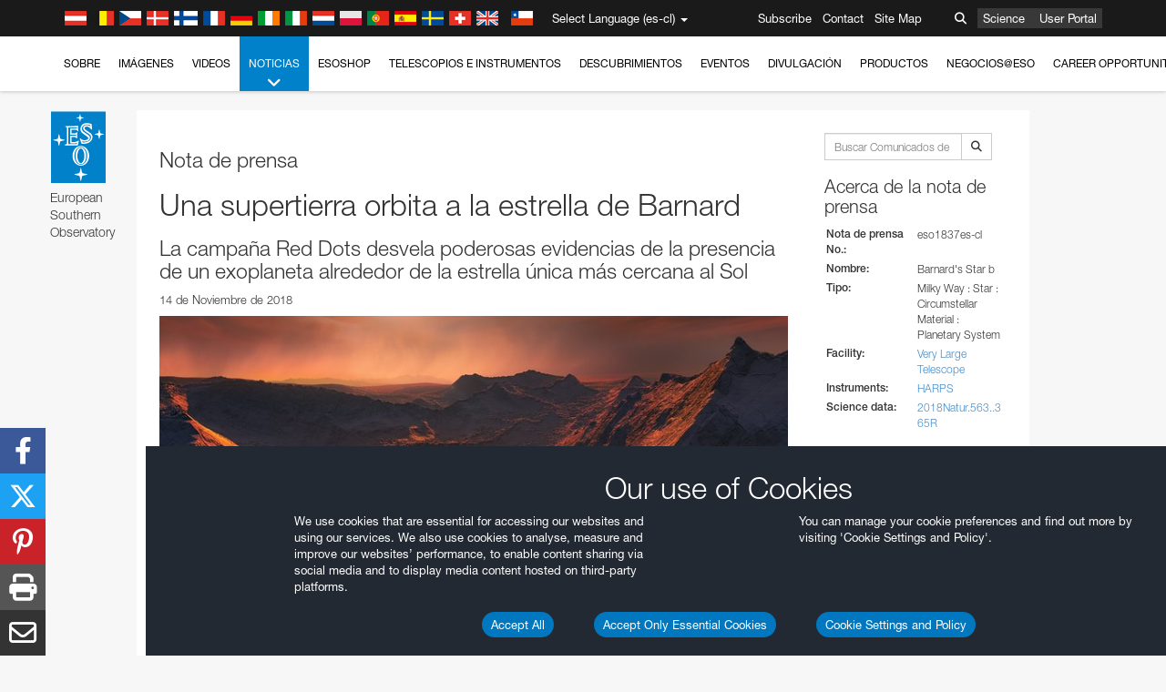

--- FILE ---
content_type: text/html; charset=utf-8
request_url: https://eso.org/public/chile/news/eso1837/
body_size: 21193
content:
<!DOCTYPE html>


<html lang="es-cl">
<head prefix="og: http://ogp.me/ns# fb: http://ogp.me/ns/fb#">
<meta charset="utf-8">
<meta http-equiv="X-UA-Compatible" content="IE=edge">
<meta name="viewport" content="width=device-width, initial-scale=1">
<base target="_top" />
<meta name="robots" content="index,follow" />

<meta name="description" content="Comunicados de Prensa" />

<meta name="author" content="information@eso.org" />
<meta name="description" content="ESO, European Organisation for Astronomical Research in the Southern Hemisphere" />
<meta name="keywords" content="ESO, eso.org, Astronomy, Astrophysics, Astronomie, Suedsternwarte, telescopes, detectors, comets, planets, stars, galaxies, nebulae, universe, NTT, VLT, VLTI, ALMA, ELT, La Silla, Paranal, Garching, Chile" />
<meta name="statvooVerification" content="f546f5bccd3fb7f8c5d8e97c6beab814" />


<link rel="alternate" href="https://www.eso.org/public/news/eso1837/" hreflang="x-default" /><link rel="alternate" href="https://www.eso.org/public/australia/news/eso1837/" hreflang="en-au" /><link rel="alternate" href="https://www.eso.org/public/unitedkingdom/news/eso1837/" hreflang="en-gb" /><link rel="alternate" href="https://www.eso.org/public/ireland/news/eso1837/" hreflang="en-ie" /><link rel="alternate" href="https://www.eso.org/public/czechrepublic/news/eso1837/" hreflang="cs" /><link rel="alternate" href="https://www.eso.org/public/denmark/news/eso1837/" hreflang="da" /><link rel="alternate" href="https://www.eso.org/public/netherlands/news/eso1837/" hreflang="nl" /><link rel="alternate" href="https://www.eso.org/public/belgium-nl/news/eso1837/" hreflang="nl-be" /><link rel="alternate" href="https://www.eso.org/public/finland/news/eso1837/" hreflang="fi" /><link rel="alternate" href="https://www.eso.org/public/france/news/eso1837/" hreflang="fr" /><link rel="alternate" href="https://www.eso.org/public/belgium-fr/news/eso1837/" hreflang="fr-be" /><link rel="alternate" href="https://www.eso.org/public/switzerland-fr/news/eso1837/" hreflang="fr-ch" /><link rel="alternate" href="https://www.eso.org/public/germany/news/eso1837/" hreflang="de" /><link rel="alternate" href="https://www.eso.org/public/austria/news/eso1837/" hreflang="de-at" /><link rel="alternate" href="https://www.eso.org/public/belgium-de/news/eso1837/" hreflang="de-be" /><link rel="alternate" href="https://www.eso.org/public/switzerland-de/news/eso1837/" hreflang="de-ch" /><link rel="alternate" href="https://www.eso.org/public/italy/news/eso1837/" hreflang="it" /><link rel="alternate" href="https://www.eso.org/public/switzerland-it/news/eso1837/" hreflang="it-ch" /><link rel="alternate" href="https://www.eso.org/public/poland/news/eso1837/" hreflang="pl" /><link rel="alternate" href="https://www.eso.org/public/portugal/news/eso1837/" hreflang="pt" /><link rel="alternate" href="https://www.eso.org/public/spain/news/eso1837/" hreflang="es" /><link rel="alternate" href="https://www.eso.org/public/chile/news/eso1837/" hreflang="es-cl" /><link rel="alternate" href="https://www.eso.org/public/sweden/news/eso1837/" hreflang="sv" />

<link href="https://mastodon.social/@esoastronomy" rel="me">
<link rel="shortcut icon" href="https://www.eso.org/public/archives/favicon.ico" />

<title>Una supertierra orbita a la estrella de Barnard | ESO Chile</title>






<!-- fonts.com tracker -->
<style type="text/css">
    @import url("https://fast.fonts.net/t/1.css?apiType=css&projectid=03892b9b-79f6-4f01-9746-af912ebf5e47");
</style>

<link href="/public/archives/djp/css/main.01d86ad5297f.css" rel="stylesheet" type="text/css" />

<link href="https://feeds.feedburner.com/EsoTopNews" rel="alternate" type="application/rss+xml" title="ESO Top News" />
<link href="https://feeds.feedburner.com/EsoAnnouncements" rel="alternate" type="application/rss+xml" title="ESO Announcements" />
<link href="https://feeds.feedburner.com/ESOcast" rel="alternate" type="application/rss+xml" title="ESOCast" />
<link href="https://recruitment.eso.org/jobs.rss" rel="alternate" type="application/rss+xml" title="Jobs@ESO" />
<link href="https://www.eso.org/public/blog/feed/" rel="alternate" type="application/rss+xml" title="ESOblog" />


<!--[if lte IE 9]>
	<script type="text/javascript" src="/public/archives/djp/js/ie8compat.4841020d40d6.js" charset="utf-8"></script>
	<script src="//oss.maxcdn.com/respond/1.4.2/respond.min.js"></SCRIpt>
	<script src="//oss.maxcdn.com/html5shiv/3.7.2/html5shiv.min.js"></script>
<![endif]-->


<meta property="fb:app_id" content="322213731148492" /><meta property="og:type" content="website" /><meta property="og:title" content="Una supertierra orbita a la estrella de Barnard - La campaña Red Dots desvela poderosas evidencias de la presencia de un exoplaneta alrededor de la estrella única más cercana al Sol " /><meta property="og:image" content="https://cdn.eso.org/images/screen/eso1837a.jpg" /><meta property="og:image:secure_url" content="https://cdn.eso.org/images/screen/eso1837a.jpg" /><meta name="twitter:card" content="summary_large_image" /><meta property="og:url" content="https://www.eso.org/public/chile/news/eso1837/" /><meta property="og:site_name" content="www.eso.org" /><meta property="og:locale" content="es_CL" /><meta property="og:description" content="La estrella única más cercana al Sol alberga un exoplaneta al menos 3,2 veces tan masivo como la Tierra, una llamada supertierra. Una de las campañas de observación más grande realizada hasta la fecha, que ha utilizado datos de un conjunto de telescopios de todo el mundo (incluyendo el instrumento cazador de planetas HARPS de ESO), ha revelado la existencia de este mundo helado y débilmente iluminado. El planeta recién descubierto es el segundo exoplaneta conocido más cercano a la Tierra. La estrella de Barnard es la estrella más rápida del cielo nocturno." />

<meta name="twitter:site" content="@ESO" />
<meta name="twitter:creator" content="@ESO" />



















</head>

<body>

<nav class="navbar-general-wrapper" role="navigation">
	<div class="navbar-general">
		<div class="minilogo">
			<a href="/public/">
				<div class="sprites-esologo-23-30" title="European Organisation for Astronomical Research in the Southern Hemisphere"></div>
			</a>
		</div>
		<div id="select-language">
			<div class="flags">
				<div title="Austria" class="sprites-flag_at"></div>
				<div title="Belgium" class="sprites-flag_be"></div>
				<div title="Czechia" class="sprites-flag_cz"></div>
				<div title="Denmark" class="sprites-flag_da"></div>
				<div title="Finland" class="sprites-flag_fi"></div>
				<div title="France" class="sprites-flag_fr"></div>
				<div title="Germany" class="sprites-flag_de"></div>
				<div title="Ireland" class="sprites-flag_ie"></div>
				<div title="Italy" class="sprites-flag_it"></div>
				<div title="Netherlands" class="sprites-flag_nl"></div>
				<div title="Poland" class="sprites-flag_pl"></div>
				<div title="Portugal" class="sprites-flag_pt"></div>
				<div title="Spain" class="sprites-flag_es"></div>
				<div title="Sweden" class="sprites-flag_sv"></div>
				<div title="Switzerland" class="sprites-flag_ch"></div>
				<div title="UK" class="sprites-flag_gb"></div>
				<div style="margin-left: 8px" title="Chile" class="sprites-flag_cl"></div>
			</div>
			<div class="languages">
				<div class="language-button">
					<span class="language-text">Select Language (es-cl)</span>
					<div class="language-flag"><div title="es-cl" class="flag sprites-flag_cl">&nbsp;</div><span> (es-cl)</span></div>
					<span class="caret"></span>
				</div>
				<ul class="languages-dropdown" role="menu">
				
					
					
					<li class="language"><a role="menuitem" href="/public/news/eso1837/?lang"><div title="International English" class="flag sprites-flag_en">&nbsp;</div>International English</a></li>
					
				
					
					
					<li class="language"><a role="menuitem" href="/public/denmark/news/eso1837/?lang"><div title="Dansk" class="flag sprites-flag_da">&nbsp;</div>Dansk</a></li>
					
				
					
					
					<li class="language"><a role="menuitem" href="/public/germany/news/eso1837/?lang"><div title="Deutsch" class="flag sprites-flag_de">&nbsp;</div>Deutsch</a></li>
					
				
					
					
					<li class="language"><a role="menuitem" href="/public/belgium-de/news/eso1837/?lang"><div title="Deutsch (Belgien)" class="flag sprites-flag_be">&nbsp;</div>Deutsch (Belgien)</a></li>
					
				
					
					
					<li class="language"><a role="menuitem" href="/public/switzerland-de/news/eso1837/?lang"><div title="Deutsch (Schweiz)" class="flag sprites-flag_ch">&nbsp;</div>Deutsch (Schweiz)</a></li>
					
				
					
					
					<li class="language"><a role="menuitem" href="/public/austria/news/eso1837/?lang"><div title="Deutsch (Österreich)" class="flag sprites-flag_at">&nbsp;</div>Deutsch (Österreich)</a></li>
					
				
					
					
					<li class="language"><a role="menuitem" href="/public/australia/news/eso1837/?lang"><div title="English (Australia)" class="flag sprites-flag_au">&nbsp;</div>English (Australia)</a></li>
					
				
					
					
					<li class="language"><a role="menuitem" href="/public/ireland/news/eso1837/?lang"><div title="English (Ireland)" class="flag sprites-flag_ie">&nbsp;</div>English (Ireland)</a></li>
					
				
					
					
					<li class="language"><a role="menuitem" href="/public/unitedkingdom/news/eso1837/?lang"><div title="English (UK)" class="flag sprites-flag_gb">&nbsp;</div>English (UK)</a></li>
					
				
					
					
					<li class="language"><a role="menuitem" href="/public/spain/news/eso1837/?lang"><div title="Español" class="flag sprites-flag_es">&nbsp;</div>Español</a></li>
					
				
					
					
					<li class="language selected"><a role="menuitem" href="/public/chile/news/eso1837/?lang"><div title="Español (Chile)" class="flag sprites-flag_cl">&nbsp;</div>Español (Chile)</a></li>
					
				
					
					
					<li class="language"><a role="menuitem" href="/public/france/news/eso1837/?lang"><div title="Français" class="flag sprites-flag_fr">&nbsp;</div>Français</a></li>
					
				
					
					
					<li class="language"><a role="menuitem" href="/public/belgium-fr/news/eso1837/?lang"><div title="Français (Belgique)" class="flag sprites-flag_be">&nbsp;</div>Français (Belgique)</a></li>
					
				
					
					
					<li class="language"><a role="menuitem" href="/public/switzerland-fr/news/eso1837/?lang"><div title="Français (Suisse)" class="flag sprites-flag_ch">&nbsp;</div>Français (Suisse)</a></li>
					
				
					
					
					<li class="language"><a role="menuitem" href="/public/italy/news/eso1837/?lang"><div title="Italiano" class="flag sprites-flag_it">&nbsp;</div>Italiano</a></li>
					
				
					
					
					<li class="language"><a role="menuitem" href="/public/switzerland-it/news/eso1837/?lang"><div title="Italiano (Svizzera)" class="flag sprites-flag_ch">&nbsp;</div>Italiano (Svizzera)</a></li>
					
				
					
					
					<li class="language"><a role="menuitem" href="/public/netherlands/news/eso1837/?lang"><div title="Nederlands" class="flag sprites-flag_nl">&nbsp;</div>Nederlands</a></li>
					
				
					
					
					<li class="language"><a role="menuitem" href="/public/belgium-nl/news/eso1837/?lang"><div title="Nederlands (België)" class="flag sprites-flag_be">&nbsp;</div>Nederlands (België)</a></li>
					
				
					
					
					<li class="language"><a role="menuitem" href="/public/poland/news/eso1837/?lang"><div title="Polski" class="flag sprites-flag_pl">&nbsp;</div>Polski</a></li>
					
				
					
					
					<li class="language"><a role="menuitem" href="/public/portugal/news/eso1837/?lang"><div title="Português" class="flag sprites-flag_pt">&nbsp;</div>Português</a></li>
					
				
					
					
					<li class="language"><a role="menuitem" href="/public/finland/news/eso1837/?lang"><div title="Suomi" class="flag sprites-flag_fi">&nbsp;</div>Suomi</a></li>
					
				
					
					
					<li class="language"><a role="menuitem" href="/public/sweden/news/eso1837/?lang"><div title="Svenska" class="flag sprites-flag_sv">&nbsp;</div>Svenska</a></li>
					
				
					
					
					<li class="language"><a role="menuitem" href="/public/czechrepublic/news/eso1837/?lang"><div title="Česky" class="flag sprites-flag_cs">&nbsp;</div>Česky</a></li>
					
				
				</ul>
			</div>
		</div>
		<div class="sections">
			<a href="https://www.eso.org/sci.html">Science</a>
			<a href="/UserPortal/">User Portal</a>
			
		</div>
		<div class="searchbox">
			<button type="button" class="btn btn-default" id="searchbox-button">
				<span class="fa fa-search"></span>
			</button>
			<div id="searchbox-dropdown">
				<form action="/public/search/" method="get" class="form-inline" role="search">
					<div class="form-group">
						<div class="input-group">
							<input type="text" value="" placeholder="Buscar..." name="q" class="form-control">
							<span class="input-group-btn">
								<button class="btn btn-default" type="submit"><span class="fa fa-search"></span></button>
							</span>
						</div>

							<!-- </span> -->
						<!-- </div> -->
					</div>
				</form>
			</div>
		</div>
		<div class="links">
			<a href="/public/outreach/newsletters/esonews/">Subscribe</a>
			<a href="/public/about-eso/travel/">Contact</a>
			<a href="/public/sitemap/">Site Map</a>
		</div>
	</div>
</nav>



<nav class="main-menu-wrapper" role="navigation">
	<div class="main-menu">
		<div class="mobile-menu clearfix">
			<button class="menu-trigger"><span class="fa fa-navicon"></span> Ver menú</button>
		</div>
		



<ul class="level0 mainmenu-aim">

    <li><a href="/public/about-eso/">Sobre<span class="fa fa-angle-down level0-children-arrows"></span></a>
    
    <span class="mobile-children">
        <span class="fa fa-angle-down"></span>
    </span>
    <div class="level1-wrapper">
        <div class="level1">
            <ul id="submenu-aim-2" class="submenu-aim">
            

<li class=""><a href="/public/about-eso/organisation/">
        Organización
        
    </a></li><li class=""><a href="/public/about-eso/mission-vision-values-strategy/">
        Mission-Vision-Values-Strategy
        
    </a></li><li class=""><a href="/public/about-eso/dg-office/">
        Director General
        
    </a></li><li class=""><a href="/public/about-eso/committees.html">
        Órganos rectores de ESO
        
    </a></li><li class="submenu"><a href="/public/about-eso/memberstates/">
        Estados Miembros y socios
        
            <span class="desktop-children topmenu-arrow fa fa-angle-right"></span></a><span class="mobile-children"><span class="fa fa-angle-down"></span></span><ul id="submenu-aim-7" class="submenu-aim sublevel"><li class=""><a href="/public/about-eso/memberstates/austrianinvolvement/">
        Austria
        
    </a></li><li class=""><a href="/public/about-eso/memberstates/belgianinvolvement/">
        Bélgica
        
    </a></li><li class=""><a href="/public/about-eso/memberstates/czechinvolvement/">
        Chequia
        
    </a></li><li class=""><a href="/public/about-eso/memberstates/danishinvolvement/">
        Dinamarca
        
    </a></li><li class=""><a href="/public/about-eso/memberstates/finnishinvolvement/">
        Finlandia
        
    </a></li><li class=""><a href="/public/about-eso/memberstates/frenchinvolvement/">
        Francia
        
    </a></li><li class=""><a href="/public/about-eso/memberstates/germaninvolvement/">
        Alemania
        
    </a></li><li class=""><a href="/public/about-eso/memberstates/irishinvolvement/">
        Irlanda
        
    </a></li><li class=""><a href="/public/about-eso/memberstates/italianinvolvement/">
        Italia
        
    </a></li><li class=""><a href="/public/about-eso/memberstates/dutchinvolvement/">
        Países Bajos
        
    </a></li><li class=""><a href="/public/about-eso/memberstates/polishinvolvement/">
        Polonia
        
    </a></li><li class=""><a href="/public/about-eso/memberstates/portugueseinvolvement/">
        Portugal
        
    </a></li><li class=""><a href="/public/about-eso/memberstates/spanishinvolvement/">
        España
        
    </a></li><li class=""><a href="/public/about-eso/memberstates/swedishinvolvement/">
        Suecia
        
    </a></li><li class=""><a href="/public/about-eso/memberstates/swissinvolvement/">
        Suiza
        
    </a></li><li class=""><a href="/public/about-eso/memberstates/britishinvolvement/">
        Reino Unido
        
    </a></li><li class=""><a href="/public/about-eso/strategicpartners/australianinvolvement/">
        Australia (socio)
        
    </a></li></ul></li><li class="submenu"><a href="/public/about-eso/eso-and-chile/">
        ESO & Chile
        
            <span class="desktop-children topmenu-arrow fa fa-angle-right"></span></a><span class="mobile-children"><span class="fa fa-angle-down"></span></span><ul id="submenu-aim-25" class="submenu-aim sublevel"><li class=""><a href="/public/about-eso/eso-and-chile/representation-office-chile/">
        Oficina de Representación de ESO en Chile
        
    </a></li></ul></li><li class="submenu"><a href="/public/about-eso/travel/">
        Visitas y Contactos
        
            <span class="desktop-children topmenu-arrow fa fa-angle-right"></span></a><span class="mobile-children"><span class="fa fa-angle-down"></span></span><ul id="submenu-aim-27" class="submenu-aim sublevel"><li class=""><a href="/public/about-eso/travel/garching/">
        Visita sede central de ESO
        
    </a></li><li class=""><a href="/public/about-eso/travel/vitacura/">
        Visita a oficina Vitacura
        
    </a></li><li class=""><a href="/public/about-eso/travel/guesthouse/">
        Visita a casa de huespedes
        
    </a></li><li class=""><a href="/public/about-eso/travel/lasilla/">
        Visita a La Silla
        
    </a></li><li class=""><a href="/public/about-eso/travel/laserena/">
        Visita a La Serena
        
    </a></li><li class=""><a href="/public/about-eso/travel/paranal/">
        Visita a Paranal
        
    </a></li><li class=""><a href="/public/about-eso/travel/antofagasta/">
        Visita a Antofagasta
        
    </a></li><li class=""><a href="/public/about-eso/travel/chajnantor/">
        Visita a Chajnantor
        
    </a></li><li class=""><a href="/public/about-eso/travel/elt/">
        Travel to ELT Armazones
        
    </a></li></ul></li><li class="submenu"><a href="/public/about-eso/visitors/">
        Visita los sitios de ESO
        
            <span class="desktop-children topmenu-arrow fa fa-angle-right"></span></a><span class="mobile-children"><span class="fa fa-angle-down"></span></span><ul id="submenu-aim-37" class="submenu-aim sublevel"><li class=""><a href="/public/about-eso/visitors/paranal/">
        Visitas de fin de semana a Paranal
        
    </a></li><li class=""><a href="/public/about-eso/visitors/lasilla/">
        Visitas de fin de semana a La Silla
        
    </a></li><li class=""><a href="/public/outreach/pressmedia/mediavisits/">
        Visitas de medios de comunicación
        
    </a></li><li class=""><a href="/public/about-eso/visitors/virtual-tours/">
        Virtual Visits
        
    </a></li></ul></li><li class=""><a href="/public/about-eso/societal-benefits/">
        ESO and Society
        
    </a></li><li class=""><a href="/public/about-eso/architecture/">
        Arquitectura en ESO
        
    </a></li><li class=""><a href="/public/about-eso/timeline/">
        Línea de tiempo
        
    </a></li><li class="submenu"><a class="no-link children" href="#">
        Sostenibilidad
        
            <span class="desktop-children topmenu-arrow fa fa-angle-right"></span></a><span class="mobile-children"><span class="fa fa-angle-down"></span></span><ul id="submenu-aim-45" class="submenu-aim sublevel"><li class=""><a href="/public/about-eso/sustainability/green/">
        Sostenibilidad ambiental en ESO
        
    </a></li><li class=""><a href="/public/about-eso/sustainability/eso-un-sdgs/">
        ESO y los objetivos de desarrollo sostenible de la ONU
        
    </a></li><li class=""><a href="/public/about-eso/sustainability/dei-at-eso/">
        Diversidad, equidad e inclusión
        
    </a></li></ul></li><li class=""><a href="/public/about-eso/dark-skies-preservation/">
        Protección de los cielos nocturnos
        
    </a></li><li class=""><a href="/public/about-eso/privacy/">
        Terms and Conditions
        
    </a></li>

            </ul>
        </div>
    </div>
    
    </li>

    <li><a href="/public/images/">Imágenes<span class="fa fa-angle-down level0-children-arrows"></span></a>
    
    <span class="mobile-children">
        <span class="fa fa-angle-down"></span>
    </span>
    <div class="level1-wrapper">
        <div class="level1">
            <ul id="submenu-aim-51" class="submenu-aim">
            

<li class=""><a href="/public/images/search/">
        Búsqueda avanzada
        
    </a></li><li class=""><a href="/public/images/comparisons/">
        Comparación de imágenes
        
    </a></li><li class=""><a href="/public/images/potw/">
        Imágenes de la semana
        
    </a></li><li class=""><a href="/public/copyright/">
        Uso de imágenes y videos de ESO
        
    </a></li>

            </ul>
        </div>
    </div>
    
    </li>

    <li><a href="/public/videos/">Videos<span class="fa fa-angle-down level0-children-arrows"></span></a>
    
    <span class="mobile-children">
        <span class="fa fa-angle-down"></span>
    </span>
    <div class="level1-wrapper">
        <div class="level1">
            <ul id="submenu-aim-56" class="submenu-aim">
            

<li class=""><a href="/public/videos/search/">
        Búsqueda avanzada
        
    </a></li><li class=""><a href="/public/copyright/">
        Usage of ESO Videos and Images
        
    </a></li><li class=""><a href="/public/videoformats/">
        Video Formats
        
    </a></li>

            </ul>
        </div>
    </div>
    
    </li>

    <li class="current current-leaf"><a href="/public/news/">Noticias<span class="fa fa-angle-down level0-children-arrows"></span></a>
    
    <span class="mobile-children">
        <span class="fa fa-angle-down"></span>
    </span>
    <div class="level1-wrapper">
        <div class="level1">
            <ul id="submenu-aim-60" class="submenu-aim selected">
            

<li class=""><a href="/public/news/">
        Comunicados de Prensa
        
    </a></li><li class=""><a href="/public/announcements/">
        Anuncios
        
    </a></li><li class=""><a href="https://www.eso.org/public/blog/">
        ESOblog
        
    </a></li><li class="submenu"><a href="/public/outreach/pressmedia/">
        Sala de prensa
        
            <span class="desktop-children topmenu-arrow fa fa-angle-right"></span></a><span class="mobile-children"><span class="fa fa-angle-down"></span></span><ul id="submenu-aim-64" class="submenu-aim sublevel"><li class=""><a href="/public/outreach/pressmedia/mediavisits/">
        Visitas de medios de comunicación
        
    </a></li><li class=""><a href="/public/copyright/">
        Información sobre Copyright
        
    </a></li></ul></li><li class=""><a href="/public/newsletters/">
        Boletines de noticias de ESO
        
    </a></li>

            </ul>
        </div>
    </div>
    
    </li>

    <li><a href="/public/shop/">ESOshop<span class="fa fa-angle-down level0-children-arrows"></span></a>
    
    <span class="mobile-children">
        <span class="fa fa-angle-down"></span>
    </span>
    <div class="level1-wrapper">
        <div class="level1">
            <ul id="submenu-aim-68" class="submenu-aim">
            

<li class="submenu"><a href="/public/shop/category/">
        Comprar productos
        
            <span class="desktop-children topmenu-arrow fa fa-angle-right"></span></a><span class="mobile-children"><span class="fa fa-angle-down"></span></span><ul id="submenu-aim-69" class="submenu-aim sublevel"><li class=""><a href="/public/shop/category/annualreport/">
        Reportes anuales
        
    </a></li><li class=""><a href="/public/shop/category/apparel/">
        Ropa
        
    </a></li><li class=""><a href="/public/shop/category/book/">
        Libros
        
    </a></li><li class=""><a href="/public/shop/category/brochure/">
        Folletos
        
    </a></li><li class=""><a href="/public/shop/category/calendar/">
        Calendarios
        
    </a></li><li class=""><a href="/public/shop/category/capjournal/">
        CAPjournals
        
    </a></li><li class=""><a href="/public/shop/category/conferenceitem/">
        Conferencias
        
    </a></li><li class=""><a href="/public/shop/category/media/">
        DVDs/Bluray/CDs
        
    </a></li><li class=""><a href="/public/shop/category/supernovaactivity/">
        ESO Supernova Activities
        
    </a></li><li class=""><a href="/public/shop/category/flyer/">
        Trípticos
        
    </a></li><li class=""><a href="/public/shop/category/handout/">
        Volantes
        
    </a></li><li class=""><a href="/public/shop/category/map/">
        Mapas
        
    </a></li><li class=""><a href="/public/shop/category/merchandise/">
        Merchandise
        
    </a></li><li class=""><a href="/public/shop/category/mountedimage/">
        Fotografías montadas
        
    </a></li><li class=""><a href="/public/shop/category/postcard/">
        Postales
        
    </a></li><li class=""><a href="/public/shop/category/printedposter/">
        Afiches
        
    </a></li><li class=""><a href="/public/shop/category/technicaldocument/">
        Reportes
        
    </a></li><li class=""><a href="/public/shop/category/sticker/">
        Calcomanía
        
    </a></li></ul></li><li class=""><a href="/public/shop/cart/">
        Ver carro de compras
        
    </a></li><li class=""><a href="/public/shop/checkout/">
        Realizar pedido
        
    </a></li><li class="submenu"><a href="/public/shopinfo/">
        Información
        
            <span class="desktop-children topmenu-arrow fa fa-angle-right"></span></a><span class="mobile-children"><span class="fa fa-angle-down"></span></span><ul id="submenu-aim-90" class="submenu-aim sublevel"><li class=""><a href="/public/shopinfo/bulk_orders/">
        Pedidos al por mayor
        
    </a></li><li class=""><a href="/public/shopinfo/">
        Pasos de compras
        
    </a></li><li class=""><a href="/public/shopinfo/payment/">
        Pago
        
    </a></li><li class=""><a href="/public/shopinfo/shipping/">
        Envío
        
    </a></li><li class=""><a href="/public/shopinfo/shopstaff/">
        Compras para Staff
        
    </a></li><li class=""><a href="/public/shopinfo/terms/">
        Términos y Condiciones
        
    </a></li></ul></li><li class=""><a href="/public/shop/freeorder/">
        Pedidos gratuitos para educadores y medios de comunicación
        
    </a></li>

            </ul>
        </div>
    </div>
    
    </li>

    <li><a href="/public/teles-instr/">Telescopios e Instrumentos<span class="fa fa-angle-down level0-children-arrows"></span></a>
    
    <span class="mobile-children">
        <span class="fa fa-angle-down"></span>
    </span>
    <div class="level1-wrapper">
        <div class="level1">
            <ul id="submenu-aim-98" class="submenu-aim">
            

<li class="submenu"><a href="/public/teles-instr/paranal-observatory/">
        Observatorio Paranal
        
            <span class="desktop-children topmenu-arrow fa fa-angle-right"></span></a><span class="mobile-children"><span class="fa fa-angle-down"></span></span><ul id="submenu-aim-99" class="submenu-aim sublevel"><li class="submenu"><a href="/public/teles-instr/paranal-observatory/vlt/">
        Very Large Telescope
        
            <span class="desktop-children topmenu-arrow fa fa-angle-right"></span></a><span class="mobile-children"><span class="fa fa-angle-down"></span></span><ul id="submenu-aim-100" class="submenu-aim sublevel"><li class="submenu"><a href="/public/teles-instr/paranal-observatory/vlt/vlt-instr/">
        Instrumentos del VLT
        
            <span class="desktop-children topmenu-arrow fa fa-angle-right"></span></a><span class="mobile-children"><span class="fa fa-angle-down"></span></span><ul id="submenu-aim-101" class="submenu-aim sublevel"><li class=""><a href="/public/teles-instr/paranal-observatory/vlt/vlt-instr/4lgsf/">
        4LGSF
        
    </a></li><li class=""><a href="/public/teles-instr/paranal-observatory/vlt/vlt-instr/cubes/">
        CUBES
        
    </a></li><li class=""><a href="/public/teles-instr/paranal-observatory/vlt/vlt-instr/crires+/">
        CRIRES+
        
    </a></li><li class=""><a href="/public/teles-instr/paranal-observatory/vlt/vlt-instr/espresso/">
        ESPRESSO
        
    </a></li><li class=""><a href="/public/teles-instr/paranal-observatory/vlt/vlt-instr/eris/">
        ERIS
        
    </a></li><li class=""><a href="/public/teles-instr/paranal-observatory/vlt/vlt-instr/flames/">
        FLAMES
        
    </a></li><li class=""><a href="/public/teles-instr/paranal-observatory/vlt/vlt-instr/fors/">
        FORS1 and FORS2
        
    </a></li><li class=""><a href="/public/teles-instr/paranal-observatory/vlt/vlt-instr/hawk-i/">
        HAWK-I
        
    </a></li><li class=""><a href="/public/teles-instr/paranal-observatory/vlt/vlt-instr/kmos/">
        KMOS
        
    </a></li><li class=""><a href="/public/teles-instr/paranal-observatory/vlt/vlt-instr/mavis/">
        MAVIS
        
    </a></li><li class=""><a href="/public/teles-instr/paranal-observatory/vlt/vlt-instr/moons/">
        MOONS
        
    </a></li><li class=""><a href="/public/teles-instr/paranal-observatory/vlt/vlt-instr/muse/">
        MUSE
        
    </a></li><li class=""><a href="/public/teles-instr/paranal-observatory/vlt/vlt-instr/sphere/">
        SPHERE
        
    </a></li><li class=""><a href="/public/teles-instr/paranal-observatory/vlt/vlt-instr/uves/">
        UVES
        
    </a></li><li class=""><a href="/public/teles-instr/paranal-observatory/vlt/vlt-instr/visir/">
        VISIR
        
    </a></li><li class=""><a href="/public/teles-instr/paranal-observatory/vlt/vlt-instr/x-shooter/">
        X-shooter
        
    </a></li></ul></li><li class="submenu"><a href="/public/teles-instr/paranal-observatory/vlt/vlti/">
        VLT Interferometer
        
            <span class="desktop-children topmenu-arrow fa fa-angle-right"></span></a><span class="mobile-children"><span class="fa fa-angle-down"></span></span><ul id="submenu-aim-118" class="submenu-aim sublevel"><li class=""><a href="/public/teles-instr/paranal-observatory/vlt/vlt-instr/gravity+/">
        GRAVITY+
        
    </a></li><li class=""><a href="/public/teles-instr/paranal-observatory/vlt/vlt-instr/gravity/">
        GRAVITY
        
    </a></li><li class=""><a href="/public/teles-instr/paranal-observatory/vlt/vlt-instr/matisse/">
        MATISSE
        
    </a></li><li class=""><a href="/public/teles-instr/paranal-observatory/vlt/vlt-instr/naomi/">
        NAOMI
        
    </a></li><li class=""><a href="/public/teles-instr/paranal-observatory/vlt/vlt-instr/pionier/">
        PIONIER
        
    </a></li></ul></li><li class=""><a href="/public/teles-instr/paranal-observatory/vlt/auxiliarytelescopes/">
        Telescopios Auxiliares
        
    </a></li></ul></li><li class="submenu"><a href="/public/teles-instr/paranal-observatory/surveytelescopes/">
        Telescopios de rastreo
        
            <span class="desktop-children topmenu-arrow fa fa-angle-right"></span></a><span class="mobile-children"><span class="fa fa-angle-down"></span></span><ul id="submenu-aim-125" class="submenu-aim sublevel"><li class="submenu"><a href="/public/teles-instr/paranal-observatory/surveytelescopes/vista/">
        VISTA
        
            <span class="desktop-children topmenu-arrow fa fa-angle-right"></span></a><span class="mobile-children"><span class="fa fa-angle-down"></span></span><ul id="submenu-aim-126" class="submenu-aim sublevel"><li class=""><a href="/public/teles-instr/paranal-observatory/surveytelescopes/vista/mirror/">
        El espejo de VISTA
        
    </a></li><li class=""><a href="/public/teles-instr/paranal-observatory/surveytelescopes/vista/4most/">
        4MOST
        
    </a></li><li class=""><a href="/public/teles-instr/paranal-observatory/surveytelescopes/vista/surveys/">
        Los sondeos del VISTA
        
    </a></li><li class=""><a href="/public/teles-instr/paranal-observatory/surveytelescopes/vista/consortium/">
        El consorcio de VISTA
        
    </a></li></ul></li><li class="submenu"><a href="/public/teles-instr/paranal-observatory/surveytelescopes/vst/">
        VST
        
            <span class="desktop-children topmenu-arrow fa fa-angle-right"></span></a><span class="mobile-children"><span class="fa fa-angle-down"></span></span><ul id="submenu-aim-131" class="submenu-aim sublevel"><li class=""><a href="/public/teles-instr/paranal-observatory/surveytelescopes/vst/mirror/">
        The VST mirrors
        
    </a></li><li class=""><a href="/public/teles-instr/paranal-observatory/surveytelescopes/vst/camera/">
        OmegaCAM
        
    </a></li><li class=""><a href="/public/teles-instr/paranal-observatory/surveytelescopes/vst/surveys/">
        Los sondeos del VST
        
    </a></li></ul></li></ul></li><li class=""><a href="/public/teles-instr/paranal-observatory/speculoos/">
        SPECULOOS
        
    </a></li><li class=""><a href="/public/teles-instr/paranal-observatory/ngts/">
        NGTS
        
    </a></li><li class=""><a href="/public/teles-instr/paranal-observatory/ctao/">
        Cherenkov Telescope Array Observatory
        
    </a></li><li class=""><a href="/public/teles-instr/paranal-observatory/oasis/">
        OASIS
        
    </a></li></ul></li><li class="submenu"><a href="/public/teles-instr/lasilla/">
        Observatorio La Silla
        
            <span class="desktop-children topmenu-arrow fa fa-angle-right"></span></a><span class="mobile-children"><span class="fa fa-angle-down"></span></span><ul id="submenu-aim-139" class="submenu-aim sublevel"><li class=""><a href="/public/teles-instr/lasilla/swedish/">
        Telescopio Submilimétrico Sueco-ESO
        
    </a></li><li class="submenu"><a href="/public/teles-instr/lasilla/ntt/">
        New Technology Telescope
        
            <span class="desktop-children topmenu-arrow fa fa-angle-right"></span></a><span class="mobile-children"><span class="fa fa-angle-down"></span></span><ul id="submenu-aim-141" class="submenu-aim sublevel"><li class=""><a href="/public/teles-instr/lasilla/ntt/efosc2/">
        EFOSC2
        
    </a></li><li class=""><a href="/public/teles-instr/lasilla/ntt/sofi/">
        SOFI
        
    </a></li><li class=""><a href="/public/teles-instr/lasilla/ntt/soxs/">
        SOXS
        
    </a></li></ul></li><li class="submenu"><a href="/public/teles-instr/lasilla/36/">
        El Telescopio de 3,6 metros de ESO
        
            <span class="desktop-children topmenu-arrow fa fa-angle-right"></span></a><span class="mobile-children"><span class="fa fa-angle-down"></span></span><ul id="submenu-aim-145" class="submenu-aim sublevel"><li class=""><a href="/public/teles-instr/lasilla/36/harps/">
        HARPS
        
    </a></li><li class=""><a href="/public/teles-instr/lasilla/36/nirps/">
        NIRPS
        
    </a></li></ul></li><li class="submenu"><a href="/public/teles-instr/lasilla/mpg22/">
        Telescopio MPG/ESO de 2,2 metros
        
            <span class="desktop-children topmenu-arrow fa fa-angle-right"></span></a><span class="mobile-children"><span class="fa fa-angle-down"></span></span><ul id="submenu-aim-148" class="submenu-aim sublevel"><li class=""><a href="/public/teles-instr/lasilla/mpg22/feros/">
        FEROS
        
    </a></li><li class=""><a href="/public/teles-instr/lasilla/mpg22/grond/">
        GROND
        
    </a></li><li class=""><a href="/public/teles-instr/lasilla/mpg22/wfi/">
        WFI
        
    </a></li></ul></li><li class="submenu"><a href="/public/teles-instr/lasilla/swiss/">
         Swiss 1.2-metre Leonhard Euler Telescope
        
            <span class="desktop-children topmenu-arrow fa fa-angle-right"></span></a><span class="mobile-children"><span class="fa fa-angle-down"></span></span><ul id="submenu-aim-152" class="submenu-aim sublevel"><li class=""><a href="/public/teles-instr/lasilla/swiss/coralie/">
        CORALIE
        
    </a></li></ul></li><li class=""><a href="/public/teles-instr/lasilla/rem/">
        Telescopio Rapid Eye Mount
        
    </a></li><li class=""><a href="/public/teles-instr/lasilla/trappist/">
        TRAnsiting Planets and PlanetesImals Small Telescope–South
        
    </a></li><li class="submenu"><a href="/public/teles-instr/lasilla/danish154/">
        Telescopio Danés de 1,54 metros
        
            <span class="desktop-children topmenu-arrow fa fa-angle-right"></span></a><span class="mobile-children"><span class="fa fa-angle-down"></span></span><ul id="submenu-aim-156" class="submenu-aim sublevel"><li class=""><a href="/public/teles-instr/lasilla/danish154/dfosc/">
        DFOSC
        
    </a></li></ul></li><li class=""><a href="/public/teles-instr/lasilla/tarot/">
        Télescope à Action Rapide pour les Objets Transitoires
        
    </a></li><li class=""><a href="/public/teles-instr/lasilla/1mschmidt/">
        Telescopio Schmidt de 1 metro
        
    </a></li><li class=""><a href="/public/teles-instr/lasilla/152metre/">
        Telescopio ESO de 1,52 metros
        
    </a></li><li class="submenu"><a href="/public/teles-instr/lasilla/1metre/">
        Telescopio de 1 metro de ESO
        
            <span class="desktop-children topmenu-arrow fa fa-angle-right"></span></a><span class="mobile-children"><span class="fa fa-angle-down"></span></span><ul id="submenu-aim-161" class="submenu-aim sublevel"><li class=""><a href="/public/teles-instr/lasilla/1metre/fideos/">
        FIDEOS
        
    </a></li></ul></li><li class=""><a href="/public/teles-instr/lasilla/05metre/">
        Telescopio ESO de 0,5 metros
        
    </a></li><li class=""><a href="/public/teles-instr/lasilla/coude/">
        Coudé Auxiliary Telescope
        
    </a></li><li class=""><a href="/public/teles-instr/lasilla/marly/">
        Telescopio MarLy de 1 metro
        
    </a></li><li class=""><a href="/public/teles-instr/lasilla/09metre/">
        Telescopio Holandés de 0,9 metros
        
    </a></li><li class=""><a href="/public/teles-instr/lasilla/t70/">
        Telescopio Suizo T70
        
    </a></li><li class=""><a href="/public/teles-instr/lasilla/bochum/">
        Telescopio Bochum de 0,61 metros
        
    </a></li><li class=""><a href="/public/teles-instr/lasilla/danish05/">
        Telescopio Danés de 0,5 metros
        
    </a></li><li class=""><a href="/public/teles-instr/lasilla/gpo/">
        Telescopio Grand Prisme Objectif
        
    </a></li><li class=""><a href="/public/teles-instr/lasilla/swiss04/">
        Telescopio Suizo de 0,4 metros
        
    </a></li><li class=""><a href="/public/teles-instr/lasilla/marseille/">
        Telescopio Marseille de 0,36 metros
        
    </a></li><li class=""><a href="/public/teles-instr/lasilla/grb/">
        Sistema de Monitoreo GRB
        
    </a></li><li class=""><a href="/public/teles-instr/lasilla/mascara/">
        MASCARA
        
    </a></li><li class=""><a href="/public/teles-instr/lasilla/blackgem/">
        BlackGEM
        
    </a></li><li class=""><a href="/public/teles-instr/lasilla/extra/">
        ExTrA
        
    </a></li><li class=""><a href="/public/teles-instr/lasilla/test-bed/">
        Test-Bed Telescope
        
    </a></li></ul></li><li class="submenu"><a href="/public/teles-instr/alma/">
        ALMA
        
            <span class="desktop-children topmenu-arrow fa fa-angle-right"></span></a><span class="mobile-children"><span class="fa fa-angle-down"></span></span><ul id="submenu-aim-178" class="submenu-aim sublevel"><li class=""><a href="/public/teles-instr/alma/antennas/">
        Antenas
        
    </a></li><li class=""><a href="/public/teles-instr/alma/transporters/">
        Transportadores
        
    </a></li><li class=""><a href="/public/teles-instr/alma/interferometry/">
        Interferometría
        
    </a></li><li class=""><a href="/public/teles-instr/alma/receiver-bands/">
        Receiver Bands
        
    </a></li><li class=""><a href="/public/teles-instr/alma/residencia/">
        ALMA Residencia
        
    </a></li><li class=""><a href="/public/teles-instr/alma/wsu/">
        Wideband Sensitivity Upgrade
        
    </a></li><li class=""><a href="/public/teles-instr/apex/">
        APEX
        
    </a></li></ul></li><li class=""><a href="/public/teles-instr/elt/">
        ELT
        
    </a></li><li class="submenu"><a href="/public/teles-instr/technology/">
        Tecnología para los telescopios
        
            <span class="desktop-children topmenu-arrow fa fa-angle-right"></span></a><span class="mobile-children"><span class="fa fa-angle-down"></span></span><ul id="submenu-aim-187" class="submenu-aim sublevel"><li class=""><a href="/public/teles-instr/technology/active_optics/">
        Óptica áctiva
        
    </a></li><li class=""><a href="/public/teles-instr/technology/adaptive_optics/">
        Óptica Adaptativa
        
    </a></li><li class=""><a href="/public/teles-instr/technology/ifu/">
        Integral Field Units
        
    </a></li><li class=""><a href="/public/teles-instr/technology/interferometry/">
        Interferometría
        
    </a></li><li class=""><a href="/public/teles-instr/technology/spectroscopy/">
        Spectroscopy
        
    </a></li><li class=""><a href="/public/teles-instr/technology/polarimetry/">
        Polarimetry
        
    </a></li></ul></li><li class=""><a href="/public/teles-instr/instruments/">
        Instruments
        
    </a></li>

            </ul>
        </div>
    </div>
    
    </li>

    <li><a href="/public/science/">Descubrimientos<span class="fa fa-angle-down level0-children-arrows"></span></a>
    
    <span class="mobile-children">
        <span class="fa fa-angle-down"></span>
    </span>
    <div class="level1-wrapper">
        <div class="level1">
            <ul id="submenu-aim-195" class="submenu-aim">
            

<li class=""><a href="/public/science/key-discoveries/">
        ESO Key Astronomical Discoveries
        
    </a></li><li class=""><a href="/public/science/exoplanets/">
        Exoplanetas
        
    </a></li><li class=""><a href="/public/science/gravitationalwaves/">
        Gravitational Wave Sources
        
    </a></li><li class="submenu"><a class="no-link children" href="#">
        Black Holes
        
            <span class="desktop-children topmenu-arrow fa fa-angle-right"></span></a><span class="mobile-children"><span class="fa fa-angle-down"></span></span><ul id="submenu-aim-199" class="submenu-aim sublevel"><li class=""><a href="https://www.eso.org/public/science/event-horizon/">
        First image of a black hole
        
    </a></li><li class=""><a href="https://www.eso.org/public/science/EHT-MilkyWay/">
        First image of the Milky Way central black hole
        
    </a></li><li class=""><a href="https://www.eso.org/public/science/gc/">
        More about the black hole at the galactic centre
        
    </a></li></ul></li><li class=""><a href="/public/science/grb/">
        Estallido de rayos gamma
        
    </a></li><li class=""><a href="/public/science/archive/">
        Archivo científico
        
    </a></li>

            </ul>
        </div>
    </div>
    
    </li>

    <li><a href="/public/events/">Eventos<span class="fa fa-angle-down level0-children-arrows"></span></a>
    
    <span class="mobile-children">
        <span class="fa fa-angle-down"></span>
    </span>
    <div class="level1-wrapper">
        <div class="level1">
            <ul id="submenu-aim-205" class="submenu-aim">
            

<li class="submenu"><a href="/public/events/exhibitions/">
        Exposiciones
        
            <span class="desktop-children topmenu-arrow fa fa-angle-right"></span></a><span class="mobile-children"><span class="fa fa-angle-down"></span></span><ul id="submenu-aim-206" class="submenu-aim sublevel"><li class=""><a href="/public/events/exhibitions/perma_exhibitions/">
        Exposiciones permanentes de ESO
        
    </a></li></ul></li>

            </ul>
        </div>
    </div>
    
    </li>

    <li><a href="/public/outreach/">Divulgación<span class="fa fa-angle-down level0-children-arrows"></span></a>
    
    <span class="mobile-children">
        <span class="fa fa-angle-down"></span>
    </span>
    <div class="level1-wrapper">
        <div class="level1">
            <ul id="submenu-aim-208" class="submenu-aim">
            

<li class="submenu"><a href="/public/outreach/eduoff/">
        Educación
        
            <span class="desktop-children topmenu-arrow fa fa-angle-right"></span></a><span class="mobile-children"><span class="fa fa-angle-down"></span></span><ul id="submenu-aim-209" class="submenu-aim sublevel"><li class=""><a href="https://supernova.eso.org/education/teacher-training/">
        Escuelas para profesores
        
    </a></li><li class=""><a href="http://kids.alma.cl/?lang=en">
        ALMA Kids
        
    </a></li></ul></li><li class="submenu"><a class="no-link children" href="#">
        Asociaciones
        
            <span class="desktop-children topmenu-arrow fa fa-angle-right"></span></a><span class="mobile-children"><span class="fa fa-angle-down"></span></span><ul id="submenu-aim-212" class="submenu-aim sublevel"><li class=""><a href="/public/outreach/partnerships/eson/">
        Red de Difusión Científica de ESO
        
    </a></li></ul></li><li class=""><a href="/public/outreach/social/">
        Redes sociales
        
    </a></li><li class=""><a href="https://www.eso.org/public/outreach/webcams/">
        Webcams
        
    </a></li><li class=""><a href="https://supernova.eso.org/">
        ESO Supernova
        
    </a></li><li class=""><a href="/public/outreach/ai-disclaimer/">
        AI Disclaimer
        
    </a></li>

            </ul>
        </div>
    </div>
    
    </li>

    <li><a href="/public/products/">Productos<span class="fa fa-angle-down level0-children-arrows"></span></a>
    
    <span class="mobile-children">
        <span class="fa fa-angle-down"></span>
    </span>
    <div class="level1-wrapper">
        <div class="level1">
            <ul id="submenu-aim-218" class="submenu-aim">
            

<li class="submenu"><a class="no-link children" href="#">
        Audiovisual and multimedia
        
            <span class="desktop-children topmenu-arrow fa fa-angle-right"></span></a><span class="mobile-children"><span class="fa fa-angle-down"></span></span><ul id="submenu-aim-219" class="submenu-aim sublevel"><li class=""><a href="/public/products/models3d/">
        3D models
        
    </a></li><li class=""><a href="/public/products/music/">
        Music
        
    </a></li><li class=""><a href="/public/products/planetariumshows/">
        Planetarium shows
        
    </a></li><li class=""><a href="/public/products/presentations/">
        Presentaciones
        
    </a></li><li class=""><a href="/public/products/soundscapes/">
        Soundscapes
        
    </a></li><li class=""><a href="https://www.eso.org/public/products/virtualbackgrounds/">
        Virtual Backgrounds
        
    </a></li><li class=""><a href="/public/products/virtualtours/">
        Paseos virtuales
        
    </a></li></ul></li><li class="submenu"><a class="no-link children" href="#">
        Print products
        
            <span class="desktop-children topmenu-arrow fa fa-angle-right"></span></a><span class="mobile-children"><span class="fa fa-angle-down"></span></span><ul id="submenu-aim-227" class="submenu-aim sublevel"><li class=""><a href="/public/products/annualreports/">
        Reportes anuales
        
    </a></li><li class=""><a href="/public/products/books/">
        Libros
        
    </a></li><li class=""><a href="/public/products/brochures/">
        Folletos
        
    </a></li><li class=""><a href="/public/products/calendars/">
        Calendarios
        
    </a></li><li class=""><a href="/public/products/flyers/">
        Trípticos
        
    </a></li><li class=""><a href="/public/products/maps/">
        Mapas
        
    </a></li><li class=""><a href="/public/products/presskits/">
        Press kits
        
    </a></li><li class=""><a href="/public/products/postcards/">
        Postales
        
    </a></li><li class=""><a href="/public/products/stickers/">
        Calcomanía
        
    </a></li><li class=""><a href="/public/products/print_posters/">
        Printed posters
        
    </a></li><li class=""><a href="/public/products/papermodels/">
        Paper models
        
    </a></li></ul></li><li class="submenu"><a href="/public/products/merchandise/">
        Merchandise
        
            <span class="desktop-children topmenu-arrow fa fa-angle-right"></span></a><span class="mobile-children"><span class="fa fa-angle-down"></span></span><ul id="submenu-aim-239" class="submenu-aim sublevel"><li class=""><a href="/public/products/merchandise/">
        Merchandise
        
    </a></li><li class=""><a href="/public/products/apparel/">
        Ropa
        
    </a></li><li class=""><a href="/public/products/mountedimages/">
        Mounted images
        
    </a></li></ul></li><li class="submenu"><a class="no-link children" href="#">
        Electronic products
        
            <span class="desktop-children topmenu-arrow fa fa-angle-right"></span></a><span class="mobile-children"><span class="fa fa-angle-down"></span></span><ul id="submenu-aim-243" class="submenu-aim sublevel"><li class=""><a href="/public/products/elec_posters/">
        Electronic posters
        
    </a></li><li class=""><a href="https://www.eso.org/public/products/virtualbackgrounds/">
        Virtual Backgrounds
        
    </a></li></ul></li><li class=""><a href="/public/products/exhibitions/">
        Exhibition material
        
    </a></li><li class=""><a href="/public/products/logos/">
        Logotipos
        
    </a></li><li class=""><a href="/public/shop/">
        Order in ESOshop
        
    </a></li>

            </ul>
        </div>
    </div>
    
    </li>

    <li><a href="/public/industry/">Negocios@ESO<span class="fa fa-angle-down level0-children-arrows"></span></a>
    
    <span class="mobile-children">
        <span class="fa fa-angle-down"></span>
    </span>
    <div class="level1-wrapper">
        <div class="level1">
            <ul id="submenu-aim-249" class="submenu-aim">
            

<li class=""><a href="/public/industry/cp.html">
        Compras en ESO
        
    </a></li><li class=""><a href="https://www.eso.org/public/industry/events/">
        Eventos de la industría
        
    </a></li><li class="submenu"><a href="/public/industry/techtrans/">
        Transferencia tecnológica
        
            <span class="desktop-children topmenu-arrow fa fa-angle-right"></span></a><span class="mobile-children"><span class="fa fa-angle-down"></span></span><ul id="submenu-aim-252" class="submenu-aim sublevel"><li class=""><a href="/public/industry/techtrans/technology-developed-by-industry-or-institutes/">
        Technology Developed by Industries
        
    </a></li><li class=""><a href="/public/industry/techtrans/develeso/">
        Novel technologies by ESO
        
    </a></li><li class=""><a href="/public/industry/techtrans/developments/">
        ESO know-how
        
    </a></li></ul></li><li class=""><a href="/public/industry/projects/">
        Projects
        
    </a></li><li class=""><a href="/public/industry/contact/">
        Datos del Contacto
        
    </a></li>

            </ul>
        </div>
    </div>
    
    </li>

    <li><a href="https://recruitment.eso.org/">Career Opportunities<span class="fa fa-angle-down level0-children-arrows"></span></a>
    
    <span class="mobile-children">
        <span class="fa fa-angle-down"></span>
    </span>
    <div class="level1-wrapper">
        <div class="level1">
            <ul id="submenu-aim-258" class="submenu-aim">
            

<li class=""><a href="https://recruitment.eso.org/">
        Reclutamiento
        
    </a></li><li class="submenu"><a href="/public/jobs/conditions/">
        Condiciones
        
            <span class="desktop-children topmenu-arrow fa fa-angle-right"></span></a><span class="mobile-children"><span class="fa fa-angle-down"></span></span><ul id="submenu-aim-260" class="submenu-aim sublevel"><li class=""><a href="/public/jobs/conditions/intstaff/">
        Personal internacional
        
    </a></li><li class=""><a href="/public/jobs/conditions/localstaff/">
        Local Staff Members (Spanish / English)
        
    </a></li><li class=""><a href="/public/jobs/conditions/fellows/">
        Socios
        
    </a></li><li class=""><a href="/public/jobs/conditions/students/">
        Estudiantes
        
    </a></li><li class=""><a href="/public/jobs/conditions/paidassoc/">
        Paid Associates
        
    </a></li></ul></li><li class=""><a href="/public/jobs/working-at-eso/">
        Working at ESO
        
    </a></li><li class=""><a href="/public/jobs/other-information/">
        Other Information
        
    </a></li>

            </ul>
        </div>
    </div>
    
    </li>

</ul>


	</div>
</nav>

<div id="content" class="">


<div id="eso-side-logo">
    <a href="/public/">
    <div data-spy="affix" class="affix">
        <div class="sprites-esologo"></div>
        <span>European<br>Southern<br>Observatory</span>
    </div>
    </a>
</div>

<div class="container " id="body">


<div class="row no-page">
    <div class="col-md-12">
        
        
    </div>
</div>


<div class="row page">
    <div class="col-md-9 left-column">











<h3 class="pr_typeid">Nota de prensa</h3>
<h1 class="pr_title">Una supertierra orbita a la estrella de Barnard</h1>
<h3>La campaña Red Dots desvela poderosas evidencias de la presencia de un exoplaneta alrededor de la estrella única más cercana al Sol</h3>
<p class="date">14 de Noviembre de 2018</p>

<div class="archive-image popup">

    <a class="popup" href="https://cdn.eso.org/images/screen/eso1837a.jpg" title="Ilustración de la superficie de una supertierra orbitando a la estrella de Barnard">
        <div class="image-container">
            <img class="img-responsive" src="https://cdn.eso.org/images/newsfeature/eso1837a.jpg" class="pr_news_feature_img img-responsive" style="padding:0;"
                
                    alt="Ilustración de la superficie de una supertierra orbitando a la estrella de Barnard"
                
            />
        </div>
    </a>
    <div>
        <span>Ilustración de la superficie de una supertierra orbitando a la estrella de Barnard</span>
        <span>(Crédito: ESO/M. Kornmesser)</span>
    </div>

<a class="popup" href="https://cdn.eso.org/images/screen/eso1837b.jpg" title="Ilustración de una supertierra orbitando a la estrella de Barnard" class="hidden"></a><a class="popup" href="https://cdn.eso.org/images/screen/eso1837c.jpg" title="La estrella de Barnard en la constelación de Ofiuco" class="hidden"></a><a class="popup" href="https://cdn.eso.org/images/screen/eso1837d.jpg" title="Imagen de amplio campo del cielo que rodea a la estrella de Barnard mostrando su movimiento" class="hidden"></a><a class="popup" href="https://cdn.eso.org/images/screen/eso1837e.jpg" title="Las estrellas más cercanas al Sol (infografía)" class="hidden"></a>
</div>

</p>
<p class="text_intro pr_first">La estrella única más cercana al Sol alberga un exoplaneta al menos 3,2 veces tan masivo como la Tierra, una llamada supertierra. Una de las campañas de observación más grande realizada hasta la fecha, que ha utilizado datos de un conjunto de telescopios de todo el mundo (incluyendo el instrumento cazador de planetas HARPS de ESO), ha revelado la existencia de este mundo helado y débilmente iluminado. El planeta recién descubierto es el segundo exoplaneta conocido más cercano a la Tierra. La estrella de Barnard es la estrella más rápida del cielo nocturno.</p>
<p>Se ha detectado un planeta orbitando a <a href="https://es.wikipedia.org/wiki/Estrella_de_Barnard">la estrella de Barnard</a>, un objeto a tan solo 6 años luz de distancia. Este avance, dado a conocer en un artículo publicado hoy en la revista <em>Nature</em>, es el resultado de los proyectos <a href="https://reddots.space/">Red Dots</a> y <a href="https://carmenes.caha.es/">CARMENES</a>, cuya búsqueda de planetas rocosos locales ya ha <a href="https://www.eso.org/public/spain/news/eso1629/">descubierto un nuevo mundo orbitando a nuestra vecina más cercana, Proxima Centauri</a>.</p>
<p>El planeta, designado como estrella de Barnard b, es el segundo exoplaneta conocido más cercano a la tierra <a href="https://www.eso.org/public/spain/news/eso1837/#1"><a href="#1">[1]</a></a>. Los datos obtenidos indican que el planeta podría ser una <a href="https://es.wikipedia.org/wiki/Supertierra">supertierra</a>, tiene una masa de al menos 3,2 veces la de la Tierra, y orbita a su estrella anfitriona en aproximadamente 233 días. La estrella de Barnard, la estrella que alberga al planeta, es una <a href="https://es.wikipedia.org/wiki/Enana_roja">enana roja</a>, una estrella fría, de baja masa, que ilumina de forma muy débil a este mundo recién descubierto. La luz de la estrella de Barnard proporciona a su planeta sólo el 2% de la energía que recibe la Tierra del Sol.</p>
<p>A pesar de estar relativamente cerca de su estrella, a una distancia de sólo 0,4 veces la que separa al Sol de la Tierra, el exoplaneta se encuentra cerca de la <a href="https://es.wikipedia.org/wiki/L%C3%ADnea_de_congelamiento">línea de nieve</a>, la región donde compuestos volátiles como el agua pueden condensarse en hielo sólido. Este mundo helado y de sombra podría tener una <a href="https://es.wikipedia.org/wiki/Temperatura_del_equilibrio_planetario">temperatura</a> de –170 °C, haciéndolo inhóspito para la vida tal y como la conocemos.</p>
<p>Llamada así por el astrónomo <a href="https://es.wikipedia.org/wiki/Edward_Emerson_Barnard">E. E. Barnard</a>, la estrella de Barnard es la estrella única más cercana al Sol. Mientras que la estrella en sí misma es antigua (tiene probablemente dos veces la edad de nuestro Sol), y relativamente inactiva, también es la estrella con el movimiento aparente más rápido del cielo <a href="https://www.eso.org/public/spain/news/eso1837/#2"><a href="#2">[2]</a></a>. Las supertierras son el tipo más común de planeta de los que se forman alrededor de las estrellas de baja masa como la estrella de Barnard, otorgando credibilidad a este candidato planetario recién descubierto. Por otra parte, las teorías actuales de formación planetaria predicen que la línea de nieve es el lugar ideal para la formación de estos planetas.</p>
<p>Las búsquedas anteriores de un planeta alrededor de estrella de Barnard han tenido resultados decepcionantes, pero este reciente avance ha sido posible combinando las mediciones de varios instrumentos de alta precisión montados en telescopios de todo el mundo <a href="https://www.eso.org/public/spain/news/eso1837/#3"><a href="#3">[3]</a></a>.</p>
<p><em>"Tras un cuidadosos análisis, estamos convencidos al 99% de que el planeta está allí",</em> afirma el científico que lidera el equipo, Ignasi Ribas (Instituto de estudios espaciales de Cataluña e Instituto de Ciencias del Espacio, CSIC, en España). <em>"Sin embargo, vamos a seguir observando esta veloz estrella para excluir posibles, pero improbables, variaciones naturales de la luminosidad estelar que puedan confundirse con un planeta".</em></p>
<p>Entre los instrumentos utilizados están el famoso cazador de planeta <a href="https://www.eso.org/public/spain/teles-instr/lasilla/36/harps/?lang">HARPS</a> y el espectrógrafo <a href="https://www.eso.org/public/spain/teles-instr/paranal-observatory/vlt/vlt-instr/uves/?lang">UVES</a>, ambos de ESO. <em>"HARPS desempeñó un papel vital en este proyecto. Se combinaron datos de archivo de otros equipos con medidas nuevas y superpuestas de la estrella de Barnard de diferentes instalaciones"</em>, comentó Guillem Anglada Escudé (Universidad Queen Mary de Londres), científico que colidera al equipo que ha obtenido estos resultados <a href="https://www.eso.org/public/spain/news/eso1837/#4"><a href="#4">[4]</a></a>. <em>"La combinación de instrumentos fue clave para poder corroborar nuestros resultados".</em></p>
<p>Los astrónomos utilizaron el <a href="https://es.wikipedia.org/wiki/Efecto_Doppler">efecto Doppler</a> para detectar al candidato a exoplaneta. Mientras el planeta orbita a la estrella, su atracción gravitatoria hace que la estrella sufra un bamboleo. Cuando la estrella se aleja de la Tierra, su espectro se <a href="https://es.wikipedia.org/wiki/Corrimiento_al_rojo">desplaza al rojo (redshift)</a>; es decir, se desplaza hacia longitudes de onda más largas. Del mismo modo, la luz de la estrella se desplaza hacia longitudes de onda más cortas, más azules, cuando la estrella se mueve hacia la Tierra.</p>
<p>Los astrónomos aprovechan este efecto para medir con asombrosa exactitud los cambios en la velocidad de una estrella debidos a un exoplaneta que orbita. HARPS puede detectar cambios en la velocidad de la estrella tan pequeño como 3,5 km/h (un ritmo parecido al que utilizamos al caminar). Esta técnica de búsqueda de exoplanetas se conoce como el método de <a href="https://es.wikipedia.org/wiki/Velocidad_radial">velocidad radial</a> y nunca antes se había utilizado para detectar un exoplaneta tipo supertierra similar en una órbita tan grande alrededor de su estrella.</p>
<p><em>"Hemos utilizado observaciones de siete instrumentos diferentes, que abarcan 20 años de mediciones, haciendo de este uno de los conjuntos de datos más grande y más extenso usado para estudios precisos de velocidad radial"</em>, explica Ribas. <em>"La combinación de todos los datos llevó a un total de 771 medidas, ¡una gran cantidad de información!".</em></p>
<p><em>"Todos hemos trabajado muy duro en este avance"</em>, concluye Anglada-Escudé. <em>"Este descubrimiento es el resultado de una gran colaboración organizada en el marco del proyecto Red Dots, que incluyó contribuciones de equipos de todo el mundo. Ya se han puesto en marcha observaciones de seguimiento en distintos observatorios de todo el mundo".</em></p>
<h3>Notas</h3><p><a name="1"></a><a class="anchor" name="1"></a>[1] La estrellas más cercanas al Sol forman el sistema estelar triple <a href="https://es.wikipedia.org/wiki/Alfa_Centauri">Alfa Centauri</a>. En 2016, un equipo de astrónomos, utilizando telescopios de ESO y otras instalaciones, <a href="https://www.eso.org/public/spain/news/eso1629/">encontró claras evidencias de un planeta</a> que orbitaba a la estrella de este sistema más cercana a la Tierra, <a href="https://es.wikipedia.org/wiki/Pr%C3%B3xima_Centauri">Próxima Centauri</a>. Ese planeta se encuentra a poco más de 4 años luz de la Tierra y fue descubierto por un equipo dirigido por Guillem Anglada Escudé.</p>
<p><a name="2"></a>&gt;<a class="anchor" name="2"></a>[2] La velocidad total de la estrella de Barnard en relación con el Sol es de cerca de 500.000 kilómetros por hora. A pesar de este ritmo tan veloz, no es la estrella conocida más rápida. Lo que hace notable el movimiento de la estrella es la rapidez con la que parece moverse a través del cielo nocturno vista desde la Tierra, algo conocido como movimiento aparente. La estrella de Barnard viaja una distancia equivalente al diámetro de la Luna en el cielo cada 180 años (aunque esto pueda no parecer mucho, es el movimiento aparente más rápido de cualquier estrella).</p>
<p><a name="3"></a><a class="anchor" name="3"></a>[3] Las instalaciones utilizadas en este estudio han sido: <a href="https://www.eso.org/public/spain/teles-instr/lasilla/36/harps/">HARPS</a>, en el <a href="https://www.eso.org/public/spain/teles-instr/lasilla/36/">&gt;Telescopio de 3,6 metros de ESO</a>; <a href="https://www.eso.org/sci/facilities/paranal/instruments/uves.html">UVES</a>, en el <a href="https://www.eso.org/public/spain/teles-instr/paranal-observatory/vlt/">VLT de ESO;</a> <a href="https://es.wikipedia.org/wiki/HARPS-N">HARPS-N</a>, en el <a href="https://es.wikipedia.org/wiki/Telescopio_Nazionale_Galileo">Telescopio Nazionale Galileo</a>; <a href="https://es.wikipedia.org/wiki/Observatorio_W._M._Keck">HIRES, en el Telescopio Keck de 10 metros</a>; <a href="https://users.obs.carnegiescience.edu/crane/pfs/">PFS</a>, en el <a href="https://es.wikipedia.org/wiki/Telescopios_Magallanes">Telescopio de Magallanes de Carnegie de 6,5 metros</a>; <a href="https://es.wikipedia.org/wiki/Buscador_de_Planetas_Automatizado">APF</a>, en el <a href="https://en.wikipedia.org/wiki/Lick_Observatory">Telescopio de 2,4 metros del Observatorio Lick</a>; y <a href="https://carmenes.caha.es/ext/instrument/index.html">CARMENES</a>, en el <a href="https://es.wikipedia.org/wiki/Observatorio_de_Calar_Alto">Observatorio de Calar Alto</a>. Además, se llevaron a cabo observaciones con el Telescopio de 90 cm del <a href="https://es.wikipedia.org/wiki/Observatorio_de_Sierra_Nevada">Observatorio de Sierra Nevada</a>, el Telescopio Robótico de 40 cm del Observatorio SPACEOBS, y el <a href="http://oadm.ieec.cat/en/inici.htm">Telescopio Joan Oró de 80 cm del Observatorio Astronómico de Montsec (OAdM)</a>.</p>
<p><a name="4"></a><a class="anchor" name="4"></a>[4] Se profundizará en la historia detrás de este descubrimiento en el <a href="https://www.eso.org/public/blog/">ESOBlog</a> de esta semana.</p>
<h3>Información adicional</h3><p>Este trabajo de investigación se ha publicado en el artículo científico titulado <em>A super-Earth planet candidate orbiting at the snow-line of Barnard’s star</em>  en la revista <em>Nature</em> del 15 de noviembre de 2018.</p>
<p>El equipo está formado por I. Ribas (Instituto de Ciencias del Espacio, España, &amp; Instituto de Estudios Espaciales de Cataluña, España); M. Tuomi (Centro de Investigación en Astrofísica, Universidad de Hertfordshire, Reino Unido); A. Reiners (Instituto de Astrofísica de Gotinga, Alemania); R. P. Butler (Departamento de Magnetismo Terrestre, Institución Carnegie para la Ciencia, EE.UU.); J. C. Morales (Instituto de Ciencias del Espacio, España, &amp; Instituto de Estudios Espaciales de Cataluña, España); M. Perger (Instituto de Ciencias del Espacio, España, &amp; Instituto de Estudios Espaciales de Cataluña, España); S. Dreizler (Instituto de Astrofísica de Gotinga, Alemania); C. Rodríguez-López (Instituto de Astrofísica de Andalucía, España), J. I. González Hernández (Instituto de Astrofísica de Canarias, España, &amp; Universidad de La Laguna, España), A. Rosich (Instituto de Ciencias del Espacio, España, &amp; Instituto de Estudios Espaciales de Cataluña, España); F. Feng (Centro de Investigación en Astrofísica, Universidad de Hertfordshire, Reino Unido); T. Trifonov (Instituto Max-Planck de Astronomía, Alemania); S. S. Vogt (Observatorio Lick, Universidad de California, EE.UU.); J. A. Caballero (Centro de Astrobiología, CSIC-INTA, España); A. Hatzes (Observatorio Estatal de Turingia, Alemania); E. Herrero (Instituto de Ciencias del Espacio, España, &amp; Instituto de Estudios Espaciales de Cataluña, España); S. V. Jeffers (Instituto de Astrofísica de Gotinga, Alemania); M. Lafarga (Instituto de Ciencias del Espacio, España, &amp; Instituto de Estudios Espaciales de Cataluña, España); F. Murgas (Instituto de Astrofísica de Canarias, España, &amp; Universidad de La Laguna, España); R. P. Nelson (Escuela de Física y Astronomía, Universidad Queen Mary de Londres, Reino Unido); E. Rodríguez (Instituto de Astrofísica de Andalucía, España); J. B. P. Strachan (Escuela de Física y Astronomía, Universidad Queen Mary de Londres, Reino Unido); L. Tal-Or (Instituto de Astrofísica de Gotinga, Alemania, &amp; Escuela de Geociencias, Universidad de Tel-Aviv, Israel); J. Teske Butler (Departamento de Magnetismo Terrestre, Institución Carnegie para la Ciencia, EE.UU., &amp; Hubble); B. Toledo-Padrón (Instituto de Astrofísica de Canarias, España &amp; Universidad de La Laguna, España); M. Zechmeister (Instituto de Astrofísica de Gotinga, Alemania); A. Quirrenbach (Observatorio Estatal, Universidad de Heidelberg, Alemania); P. J. Amado (Instituto de Astrofísica de Andalucía, España); M. Azzaro (Centro Astronómico Hispano-Alemán, España); V. J. S. Béjar (Instituto de Astrofísica de Canarias, España, &amp; Universidad de La Laguna, España), J. R. Barnes (Escuela de Ciencias Físicas, Universidad Abierta, Reino Unido); Z. M. Berdiñas (Departamento de Astronomía, Universidad de Chile), J. Burt (Instituto Kavli, Instituto Tecnológico de Massachusetts, EE.UU.); G. Coleman (Instituto de Física, Universidad de Berna, Suiza); M. Cortés-Contreras (Centro de Astrobiología, CSIC-INTA, España), J. Crane (Los Observatorios, Institución Carnegie para la Ciencia, EE.UU.); S. G. Engle (Departamento de Astrofísica &amp; Ciencias Planetarias, Universidad de Villanova, EE.UU.); E. F. Guinan (Departamento de Astrofísica &amp; Ciencias Planetarias, Universidad de Villanova, EE.UU.); C. A. Haswell (Escuela de Ciencias Físicas, Universidad Abierta, Reino Unido); Th. Henning (Instituto Max-Planck de Astronomía, Alemania); B. Holden (Observatorio Lick, Universidad de California, EE.UU.); J. Jenkins (Departamento de Astronomía, Universidad de Chile), H. R. A. Jones (Centro de Investigación en Astrofísica, Universidad de Hertfordshire, Reino Unido); A. Kaminski (Observatorio Estatal, Universidad de Heidelberg, Alemania); M. Kiraga (Observatorio de la Universidad de Varsovia, Polonia); M. Kürster (Instituto Max-Planck de Astronomía, Alemania); M. H. Lee (Departamento de Ciencias de la Tierra y Departamento de Física, Universidad de Hong Kong); M. J. López-González (Instituto de Astrofísica de Andalucía, España); D. Montes (Dep. de Física de la Tierra Astronomía y Astrofísica &amp; Unidad de Física de Partículas y del Cosmos de la Universidad Complutense de Madrid, España); J. Morin (Laboratorio Universo y Partículas de Montpellier, Universidad de Montpellier, Francia); A. Ofir (Departamento de Ciencias de la Tierra y Ciencias Planetarias, Instituto Weizmann de Ciencia, Israel); E. Pallé (Instituto de Astrofísica de Canarias, España, &amp; Universidad de La Laguna, España); R. Rebolo (Instituto de Astrofísica de Canarias, España, &amp; Consejo Superior de Investigaciones Científicas &amp; Universidad de La Laguna, España); S. Reffert (Observatorio Estatal, Universidad de Heidelberg, Alemania); A. Schweitzer (Observatorio de Hamburgo, Universidad de Hamburgo, Alemania); W. Seifert (Observatorio Estatal, Universidad de Heidelberg, Alemania); S. A. Shectman (Los Observatorios, Institución Carnegie para la Ciencia, EE.UU.); D. Staab (Escuela de Ciencias Físicas, Universidad Abierta, Reino Unido); R. A. Street (Red Global de Telescopios del Observatorio Las Cumbres, EE.UU.); A. Suárez Mascareño (Observatorio Astronómico de la Universidad de Ginebra, Suiza, &amp; Instituto de Astrofísica de Canarias, España); Y. Tsapras (Cenro de Astronomía de la Universidad de Heidelberg, Alemania); S. X. Wang Butler (Departamento de Magnetismo Terrestre, Institución Carnegie para la Ciencia, EE.UU.); y G. Anglada-Escudé (Escuela de Física y Astronomía, Universidad Queen Mary de Londres, Reino Unido, &amp; Instituto de Astrofísica de Andalucía, España).</p>
<p>ESO es la principal organización astronómica intergubernamental de Europa y el observatorio astronómico más productivo del mundo. Cuenta con el respaldo de dieciséis países: Alemania, Austria, Bélgica, Dinamarca, España, Finlandia, Francia, Irlanda, Italia, Países Bajos, Polonia, Portugal, el Reino Unido, República Checa, Suecia y Suiza, junto con Chile, país anfitrión, y Australia como aliado estratégico. ESO desarrolla un ambicioso programa centrado en el diseño, construcción y operación de poderosas instalaciones de observación terrestres que permiten a los astrónomos hacer importantes descubrimientos científicos. ESO también desarrolla un importante papel al promover y organizar la cooperación en investigación astronómica. ESO opera en Chile tres instalaciones de observación únicas en el mundo: La Silla, Paranal y Chajnantor. En Paranal, ESO opera el Very Large Telescope junto con su interferómetro VLTI (Very Large Telescope Interferometer), el más avanzado del mundo, así como dos telescopios de rastreo: VISTA (siglas en inglés de Telescopio de Rastreo Óptico e Infrarrojo para Astronomía), que trabaja en el infrarrojo, y el VST (VLT Survey Telescope, Telescopio de Rastreo del VLT), que rastrea en luz visible. ESO también es socio de dos instalaciones en Chajnantor, APEX y ALMA, actualmente el mayor proyecto astronómico en funcionamiento del mundo. Finalmente, en Cerro Armazones, cerca de Paranal, ESO está construyendo el ELT (Extremely Large Telescope), de 39 metros, que llegará a ser “el ojo más grande del mundo para mirar el cielo”.</p>
<p><em>Las traducciones de las notas de prensa de ESO las llevan a cabo miembros de la Red de Divulgación de la Ciencia de ESO (ESON por sus siglas en inglés), que incluye a expertos en divulgación y comunicadores científicos de todos los países miembros de ESO y de otras naciones. </em></p>
<p><em>El <a href="https://www.eso.org/public/spain/">nodo español de la red ESON</a> está representado por J. Miguel Mas Hesse y Natalia Ruiz Zelmanovitch.</em></p>
<h3>Enlaces</h3><ul>
<li>Artículo científico</li>
<li><a href="https://reddots.space/">Proyecto Red Dots</a></li>
<li><a href="https://www.eso.org/public/spain/news/eso1629/">La campaña Pale Red Dot descubre Próxima Centauri b</a></li>
</ul>
<h3>Contactos</h3>

<p>
Ignasi Ribas (Lead Scientist)<br />
Institut d’Estudis Espacials de Catalunya and the Institute of Space Sciences, CSIC<br />
Barcelona, Spain<br />
Teléfono: +34 93 737 97 88 (ext 933027)<br />

Correo electrónico: <a href="mailto:iribas@ice.cat">iribas@ice.cat</a></p>
<p>
Guillem Anglada-Escudé<br />
Queen Mary University of London<br />
London, United Kingdom<br />
Teléfono: +44 (0)20 7882 3002<br />

Correo electrónico: <a href="mailto:g.anglada@qmul.ac.uk">g.anglada@qmul.ac.uk</a></p>
<p>
Calum Turner<br />
ESO Public Information Officer<br />
Garching bei München, Germany<br />
Teléfono: +49 89 3200 6670<br />
Celular: +49 151 1537 3591<br />
Correo electrónico: <a href="mailto:pio@eso.org">pio@eso.org</a></p>



<p>
Francisco Rodríguez (Contacto para medios de comunicación en Chile)<br>

Red de Difusión Científica de ESO
y European Southern Observatory<br>

Teléfono: +56-2-463-3151<br>
Correo electrónico: <a href="mailto:eson-chile@eso.org">eson-chile@eso.org</a>
</p>




<p><a href="/public/outreach/social/">Connect with ESO on social media</a></p>

Esta es una traducción de la nota de prensa de ESO eso1837.


<div class="copyright">
    <a href="/public/outreach/copyright/">Usage of ESO Images, Videos, Web texts and Music</a><br />
    <a href="/public/outreach/pressmedia/#epodpress_form">Are you a journalist? Subscribe to the ESO Media Newsletter in your language.</a>
</div>



    </div>
    <div class="col-md-3 right-column">


<div class="archive-search"><form class="form-inline" role="form" action="/public/chile/news/" method="GET"><div class="form-group"><div class="input-group"><input id="id_archivesearch" type="text" value="" placeholder="Buscar Comunicados de Prensa..." name="search" class="form-control input-sm" /><span class="input-group-btn"><button class="btn btn-default btn-sm" type="submit"><span class="fa fa-search"></span></button></span></div></div></form></div>







<div class="object-info"><h3>Acerca de la nota de prensa</h3><div><table><tr><td class="title">Nota de prensa No.:</td><td>eso1837es-cl</td></tr><tr><td class="title">Nombre:</td><td>Barnard's Star b</td></tr><tr><td class="title">Tipo:</td><td>Milky Way : Star : Circumstellar Material : Planetary System</td></tr><tr><td class="title">Facility:</td><td><a href="https://www.eso.org/public/teles-instr/paranal-observatory/vlt/">Very Large Telescope</a></td></tr><tr><td class="title">Instruments:</td><td><a href="https://www.eso.org/public/teles-instr/lasilla/36/harps/">HARPS</a></td></tr><tr><td class="title">Science data:</td><td><a href="https://telbib.eso.org/detail.php?bibcode=2018Natur.563..365R">2018Natur.563..365R</a></td></tr></table></div></div>










<div class="embedded-list">
<h3>Imágenes</h3>

    <div class="embedded-list-image">
        <a href="/public/chile/images/eso1837a/">
            <img class="img-responsive" src="https://cdn.eso.org/images/news/eso1837a.jpg"
                
                    alt="Ilustración de la superficie de una supertierra orbitando a la estrella de Barnard"
                
            />
        </a>
        <div><a href="/public/chile/images/eso1837a/">Imagen eso1837a</a></div>
        <div>Ilustración de la superficie de una supertierra orbitando a la estrella de Barnard </div>
    </div>

    <div class="embedded-list-image">
        <a href="/public/chile/images/eso1837b/">
            <img class="img-responsive" src="https://cdn.eso.org/images/news/eso1837b.jpg"
                
                    alt="Ilustración de una supertierra orbitando a la estrella de Barnard"
                
            />
        </a>
        <div><a href="/public/chile/images/eso1837b/">Imagen eso1837b</a></div>
        <div>Ilustración de una supertierra orbitando a la estrella de Barnard </div>
    </div>

    <div class="embedded-list-image">
        <a href="/public/chile/images/eso1837c/">
            <img class="img-responsive" src="https://cdn.eso.org/images/news/eso1837c.jpg"
                
                    alt="La estrella de Barnard en la constelación de Ofiuco"
                
            />
        </a>
        <div><a href="/public/chile/images/eso1837c/">Imagen eso1837c</a></div>
        <div>La estrella de Barnard en la constelación de Ofiuco </div>
    </div>

    <div class="embedded-list-image">
        <a href="/public/chile/images/eso1837d/">
            <img class="img-responsive" src="https://cdn.eso.org/images/news/eso1837d.jpg"
                
                    alt="Imagen de amplio campo del cielo que rodea a la estrella de Barnard mostrando su movimiento"
                
            />
        </a>
        <div><a href="/public/chile/images/eso1837d/">Imagen eso1837d</a></div>
        <div>Imagen de amplio campo del cielo que rodea a la estrella de Barnard mostrando su movimiento </div>
    </div>

    <div class="embedded-list-image">
        <a href="/public/chile/images/eso1837e/">
            <img class="img-responsive" src="https://cdn.eso.org/images/news/eso1837e.jpg"
                
                    alt="Las estrellas más cercanas al Sol (infografía)"
                
            />
        </a>
        <div><a href="/public/chile/images/eso1837e/">Imagen eso1837e</a></div>
        <div>Las estrellas más cercanas al Sol (infografía) </div>
    </div>

</div>
<hr>



<div class="embedded-list">
<h3>Videos</h3>

<div class="embedded-list-video">
    <a href="/public/chile/videos/eso1837a/"><img class="img-responsive" src="https://cdn.eso.org/videos/news/eso1837a.jpg" alt="ESOCast 184 Light: Una supertierra orbitando a la estrella de Barnard (4K UHD)" /></a>
    <div><a href="/public/chile/videos/eso1837a/">Video eso1837a</a></div>
    <div>ESOCast 184 Light: Una supertierra orbitando a la estrella de Barnard (4K UHD) </div>
</div>

<div class="embedded-list-video">
    <a href="/public/chile/videos/exoplanet-barnard-1-v2/"><img class="img-responsive" src="https://cdn.eso.org/videos/news/exoplanet-barnard-1-v2.jpg" alt="Ilustración animada de la estrella de Barnard y su supertierra" /></a>
    <div><a href="/public/chile/videos/exoplanet-barnard-1-v2/">Video eso1837b</a></div>
    <div>Ilustración animada de la estrella de Barnard y su supertierra </div>
</div>

<div class="embedded-list-video">
    <a href="/public/chile/videos/barnard-surface2b-v2-cc1/"><img class="img-responsive" src="https://cdn.eso.org/videos/news/barnard-surface2b-v2-cc1.jpg" alt="Explorando la superficie de una supertierra orbitando la estrella de Barnard (representación artística)" /></a>
    <div><a href="/public/chile/videos/barnard-surface2b-v2-cc1/">Video eso1837c</a></div>
    <div>Explorando la superficie de una supertierra orbitando la estrella de Barnard (representación artística) </div>
</div>

<div class="embedded-list-video">
    <a href="/public/chile/videos/eso1837d/"><img class="img-responsive" src="https://cdn.eso.org/videos/news/eso1837d.jpg" alt="La estrella de Barnard en el vecindario solar" /></a>
    <div><a href="/public/chile/videos/eso1837d/">Video eso1837d</a></div>
    <div>La estrella de Barnard en el vecindario solar </div>
</div>

<hr>



























    </div>
</div>


</div> <!-- #body -->


<div class="footernote">
    <div class="">
		<a href="mailto:information@eso.org">Envíenos sus comentarios</a>
	</div>
    <div class="">
		<a href="/public/outreach/newsletters/esonews/">Suscríbete para recibir noticias de ESO en tu idioma</a>
    </div>
    <div class="">
		<a href="https://www.cdn77.com">Acelerado por CDN77</a>
	</div>
    <div class="">
		<a href="/public/about-eso/privacy/">Términos y Condiciones</a>
	</div>
    <div class="">
        <span class="footer-privacy-settings-link privacy-settings-link">Cookie Settings and Policy</span>
	</div>
</div>


<input type='hidden' name='csrfmiddlewaretoken' value='U7R1MFzIfQI8a3c7tSLm7UIMgzNGL5xueASM9lkOh9ClfiK7RavnijpxdahvjEuS' />



<div class="privacy-notice" style="display: block;">

    <div class="privacy-notice-close">
        <i class="fas fa-times"></i>
    </div>
    <h1>Our use of Cookies</h1>
    <div class="privacy-container centered-container">
        <div class="privacy-text-element">
            <p>We use cookies that are essential for accessing our websites and using our services. We also use cookies to analyse, measure and improve our websites’ performance, to enable content sharing via social media and to display media content hosted on third-party platforms.</p>
        </div>
        <div class="privacy-text-element">
            You can manage your cookie preferences and find out more by visiting 'Cookie Settings and Policy'.
        </div>
    </div>
    <div class="centered-container">
        <button type="button" class="privacy-button accept-all">
            Accept All
        </button>
        <button type="button" class="privacy-button reject-all">
            Accept Only Essential Cookies
        </button>
        <button type="button" class="privacy-button settings">
            Cookie Settings and Policy
        </button>
    </div>
</div>

<div class="privacy-settings">

    <h1>ESO Cookies Policy</h1>
    <br>
    <p>The European Organisation for Astronomical Research in the Southern Hemisphere (ESO) is the pre-eminent intergovernmental science and technology organisation in astronomy. It carries out an ambitious programme focused on the design, construction and operation of powerful ground-based observing facilities for astronomy.</p>
    <p>This Cookies Policy is intended to provide clarity by outlining the cookies used on the ESO public websites, their functions, the options you have for controlling them, and the ways you can contact us for additional details.</p>

    <h2>What are cookies?</h2>
    <p>Cookies are small pieces of data stored on your device by websites you visit. They serve various purposes, such as remembering login credentials and preferences and enhance your browsing experience.</p>

    <h2>Categories of cookies we use</h2>
    <p><span style="font-weight: bold;">Essential cookies (always active)</span>: These cookies are strictly necessary for the proper functioning of our website. Without these cookies, the website cannot operate correctly, and certain services, such as logging in or accessing secure areas, may not be available; because they are essential for the website’s operation, they cannot be disabled.</p>

    <div class="cookies-table-container">
        <div class="cookies-table">
            <div class="cookies-table-row cookies-table-header">
                <div class="cookies-table-cell cookies-table-cell-header">Cookie ID/Name</div>
                <div class="cookies-table-cell cookies-table-cell-header">Description/Purpose</div>
                <div class="cookies-table-cell cookies-table-cell-header">Provider (1<sup>st</sup> party or 3<sup>rd</sup> party)</div>
                <div class="cookies-table-cell cookies-table-cell-header">Browser session cookie or Stored cookie?</div>
                <div class="cookies-table-cell cookies-table-cell-header">Duration</div>
            </div>
            <div class="cookies-table-row">
                <div class="cookies-table-cell">csrftoken</div>
                <div class="cookies-table-cell">XSRF protection token. We use this cookie to protect against cross-site request forgery attacks.</div>
                <div class="cookies-table-cell">1<sup>st</sup> party</div>
                <div class="cookies-table-cell">Stored</div>
                <div class="cookies-table-cell">1 year</div>
            </div>
            <div class="cookies-table-row">
                <div class="cookies-table-cell">user_privacy</div>
                <div class="cookies-table-cell">Your privacy choices. We use this cookie to save your privacy preferences.</div>
                <div class="cookies-table-cell">1<sup>st</sup> party</div>
                <div class="cookies-table-cell">Stored</div>
                <div class="cookies-table-cell">6 months</div>
            </div>
            <div class="cookies-table-row">
                <div class="cookies-table-cell">_grecaptcha</div>
                <div class="cookies-table-cell">We use reCAPTCHA to protect our forms against spam and abuse. reCAPTCHA sets a necessary cookie when executed for the purpose of providing its risk analysis. We use www.recaptcha.net instead of www.google.com in order to avoid unnecessary cookies from Google.</div>
                <div class="cookies-table-cell">3<sup>rd</sup> party</div>
                <div class="cookies-table-cell">Stored</div>
                <div class="cookies-table-cell">6 months</div>
            </div>
        </div>
    </div>

    <p><span style="font-weight: bold;">Functional Cookies</span>: These cookies enhance your browsing experience by enabling additional features and personalization, such as remembering your preferences and settings. While not strictly necessary for the website to function, they improve usability and convenience; these cookies are only placed if you provide your consent.</p>

    <div class="cookies-table-container">
        <div class="cookies-table">
            <div class="cookies-table-row-choice cookies-table-header">
                <div class="cookies-table-cell cookies-table-cell-header">Cookie ID/Name</div>
                <div class="cookies-table-cell cookies-table-cell-header">Description/Purpose</div>
                <div class="cookies-table-cell cookies-table-cell-header">Provider (1<sup>st</sup> party or 3<sup>rd</sup> party)</div>
                <div class="cookies-table-cell cookies-table-cell-header">Browser session cookie or Stored cookie?</div>
                <div class="cookies-table-cell cookies-table-cell-header">Duration</div>
                <div class="cookies-table-cell cookies-table-cell-header">Settings</div>
            </div>
            <div class="cookies-table-row-choice">
                <div class="cookies-table-cell">preferred_language</div>
                <div class="cookies-table-cell">Language settings.  We use this cookie to remember your preferred language settings.</div>
                <div class="cookies-table-cell">1<sup>st</sup> party</div>
                <div class="cookies-table-cell">Stored</div>
                <div class="cookies-table-cell">1 year</div>
                <div class="cookies-table-cell">
                    <div class="privacy-setting-toggle privacy-language"><span class="privacy-option privacy-option-on privacy-option-enabled">ON</span> | <span class="privacy-option privacy-option-off">OFF</span></div>
                </div>
            </div>
            <div class="cookies-table-row-choice">
                <div class="cookies-table-cell">sessionid</div>
                <div class="cookies-table-cell">ESO Shop.  We use this cookie to store your session information on the ESO Shop. This is just an identifier which is used on the server in order to allow you to purchase items in our shop.</div>
                <div class="cookies-table-cell">1<sup>st</sup> party</div>
                <div class="cookies-table-cell">Stored</div>
                <div class="cookies-table-cell">2 weeks</div>
                <div class="cookies-table-cell">
                    <div class="privacy-setting-toggle privacy-shop"><span class="privacy-option privacy-option-on privacy-option-enabled">ON</span> | <span class="privacy-option privacy-option-off">OFF</span></div>
                </div>
            </div>
        </div>
    </div>

    <p><span style="font-weight: bold;">Analytics cookies</span>: These cookies collect information about how visitors interact with our website, such as which pages are visited most often and how users navigate the site. This data helps us improve website performance, optimize content, and enhance the user experience; these cookies are only placed if you provide your consent. We use the following analytics cookies.</p>

    <p style="padding-left: 2rem;"><span style="font-weight: bold;">Matomo Cookies</span>:</p>

    <p style="padding-left: 2rem;">This website uses Matomo (formerly Piwik), an open source software which enables the statistical analysis of website visits. Matomo uses cookies (text files) which are saved on your computer and which allow us to analyze how you use our website. The website user information generated by the cookies will only be saved on the servers of our IT Department. We use this information to analyze www.eso.org visits and to prepare reports on website activities. These data will not be disclosed to third parties.</p>
    <p>On behalf of ESO, Matomo will use this information for the purpose of evaluating your use of the website, compiling reports on website activity and providing other services relating to website activity and internet usage.</p>


    <div style="float: right;" class="privacy-setting-toggle privacy-matomo"><span class="privacy-option privacy-option-on">ON</span> | <span class="privacy-option privacy-option-off privacy-option-enabled">OFF</span></div>
    <p>Matomo cookies settings:</p>

    <div class="cookies-table-container">
        <div class="cookies-table">
            <div class="cookies-table-row cookies-table-header">
                <div class="cookies-table-cell cookies-table-cell-header">Cookie ID/Name</div>
                <div class="cookies-table-cell cookies-table-cell-header">Description/Purpose</div>
                <div class="cookies-table-cell cookies-table-cell-header">Provider (1<sup>st</sup> party or 3<sup>rd</sup> party)</div>
                <div class="cookies-table-cell cookies-table-cell-header">Browser session cookie or Stored cookie?</div>
                <div class="cookies-table-cell cookies-table-cell-header">Duration</div>
                <div class="cookies-table-cell cookies-table-cell-header">Settings</div>
            </div>
            <div class="cookies-table-row">
                <div class="cookies-table-cell">_pk_id</div>
                <div class="cookies-table-cell">Stores a unique visitor ID.</div>
                <div class="cookies-table-cell">1<sup>st</sup> party</div>
                <div class="cookies-table-cell">Stored</div>
                <div class="cookies-table-cell">13 months</div>
            </div>
            <div class="cookies-table-row">
                <div class="cookies-table-cell">_pk_ses</div>
                <div class="cookies-table-cell">Session cookie temporarily stores data for the visit.</div>
                <div class="cookies-table-cell">1<sup>st</sup> party</div>
                <div class="cookies-table-cell">Stored</div>
                <div class="cookies-table-cell">30 minutes</div>
            </div>
            <div class="cookies-table-row">
                <div class="cookies-table-cell">_pk_ref</div>
                <div class="cookies-table-cell">Stores attribution information (the referrer that brought the visitor to the website).</div>
                <div class="cookies-table-cell">1<sup>st</sup> party</div>
                <div class="cookies-table-cell">Stored</div>
                <div class="cookies-table-cell">6 months</div>
            </div>
            <div class="cookies-table-row">
                <div class="cookies-table-cell">_pk_testcookie</div>
                <div class="cookies-table-cell">Temporary cookie to check if a visitor’s browser supports cookies (set in Internet Explorer only).</div>
                <div class="cookies-table-cell">1<sup>st</sup> party</div>
                <div class="cookies-table-cell">Stored</div>
                <div class="cookies-table-cell">Temporary cookie that expires almost immediately after being set.</div>
            </div>
        </div>
    </div>

    <p><span style="font-weight: bold;">Additional Third-party cookies on ESO websites</span>: some of our pages display content from external providers, e.g. YouTube.</p>
    <p>Such third-party services are outside of ESO control and may, at any time, change their terms of service, use of cookies, etc.</p>
    <p><a href="https://www.youtube.com/t/terms" target="_blank" rel="noopener noreferrer">YouTube</a>: Some videos on the ESO website are embedded from <a href="https://www.youtube.com/channel/UCIhYoC2VIAJqCkoIWNHBQ3Q" target="_blank" rel="noopener noreferrer">ESO’s official YouTube channel</a>. We have enabled YouTube’s privacy-enhanced mode, meaning that no cookies are set unless the user actively clicks on the video to play it. Additionally, in this mode, YouTube does not store any personally identifiable cookie data for embedded video playbacks. For more details, please refer to YouTube’s <a href="https://support.google.com/youtube/answer/171780?hl=en-GB" target="_blank" rel="noopener noreferrer">embedding videos information page</a>.</p>

    <p>Cookies can also be classified based on the following elements.</p>

    <p>Regarding the domain, there are:
    <ul class="ul-privacy">
        <li><span style="font-weight: bold;">First-party cookies</span>, set by the website you are currently visiting. They are stored by the same domain that you are browsing and are used to enhance your experience on that site;</li>
        <li><span style="font-weight: bold;">Third-party cookies</span>, set by a domain other than the one you are currently visiting.</li>
    </ul></p>
    <p>As for their duration, cookies can be:
    <ul class="ul-privacy">
        <li><span style="font-weight: bold;">Browser-session cookies</span>, which are deleted when the user closes the browser;</li>
        <li><span style="font-weight: bold;">Stored cookies</span>, which stay on the user's device for a predetermined period of time.</li>
    </ul></p>
    <h2>How to manage cookies</h2>
    <p><span style="font-weight: bold;">Cookie settings</span>: You can modify your cookie choices for the ESO webpages at any time by clicking on the link <span style="font-weight: bold;">Cookie settings</span> at the bottom of any page.</p>
    <p><span style="font-weight: bold;">In your browser</span>: If you wish to delete cookies or instruct your browser to delete or block cookies by default, please visit the help pages of your browser:
    <ul class="ul-privacy">
        <li><a href="https://support.brave.com/hc/en-us/signin?return_to=https%3A%2F%2Fsupport.brave.com%2Fhc%2Fen-us%2Farticles%2F360050634931-How-Do-I-Manage-Cookies-In-Brave" target="_blank" rel="noreferrer noopener">Brave</li>
        <li><a href="https://support.google.com/chrome/bin/answer.py?hl=en&answer=95647&p=cpn_cookies" target="_blank" rel="noreferrer noopener">Chrome</a></li>
        <li><a href="https://support.microsoft.com/en-us/windows/manage-cookies-in-microsoft-edge-view-allow-block-delete-and-use-168dab11-0753-043d-7c16-ede5947fc64d" target="_blank" rel="noreferrer noopener">Edge</a></li>
        <li><a href="https://support.mozilla.org/en-US/kb/Blocking cookies" target="_blank" rel="noreferrer noopener">Firefox</a></li>
        <li><a href="https://docs.info.apple.com/article.html?path=Safari/3.0/en/9277.html" target="_blank" rel="noreferrer noopener">Safari</a></li>
    </ul></p>
    <p>Please be aware that if you delete or decline cookies, certain functionalities of our website may be not be available and your browsing experience may be affected.</p>
    <p>You can set most browsers to prevent any cookies being placed on your device, but you may then have to manually adjust some preferences every time you visit a site/page. And some services and functionalities may not work properly at all (e.g. profile logging-in, shop check out).</p>

    <h2>Updates to the ESO Cookies Policy</h2>
    <p>The ESO Cookies Policy may be subject to future updates, which will be made available on this page.</p>

    <h2>Additional information</h2>
    <p>For any queries related to cookies, please contact: pdprATesoDOTorg.</p>
    <p>As ESO public webpages are managed by our Department of Communication, your questions will be dealt with the support of the said Department.</p>

    <div class="centered-container">
        <button type="button" class="privacy-button save-settings">
            Save
        </button>
        <button type="button" class="privacy-button cancel-settings">
            Cancel
        </button>
    </div>
</div>



<link href="/public/archives/djp/css/extras.d3e54451ebbb.css" rel="stylesheet" type="text/css" />

<script type="text/javascript">var MEDIA_URL = "/public/archives/"</script>
<script type="text/javascript" src="/public/archives/djp/js/main.bf52206884ae.js" charset="utf-8"></script>
<script type="text/javascript" src="/public/archives/djp/js/main_privacy.11c2900c4c46.js" charset="utf-8"></script>


<script type="text/javascript">

</script>


</div> <!-- content -->





<div id="social-share" class="hidden-print">
    <div class="link facebook" data-toggle="tooltip" data-placement="right" title="Share on Facebook">
        <a href="https://www.facebook.com/sharer/sharer.php?u=https://www.eso.org/public/chile/news/eso1837/" target="_blank" rel="noopener noreferrer"><i class="fa-brands fa-facebook-f" aria-hidden="true"></i></a>
    </div>
    <div class="link twitter" data-toggle="tooltip" data-placement="right" title="Share on X/Twitter">
        <a href="https://twitter.com/intent/tweet?url=https://www.eso.org/public/chile/news/eso1837/&text=La estrella única más cercana al Sol alberga un exoplaneta al menos 3,2 veces tan masivo como la Tierra, una llamada supertierra. Una de las campañas de observación más grande realizada hasta la fecha, que ha utilizado datos de un conjunto de telescopios de todo el mundo (incluyendo el instrumento cazador de planetas HARPS de ESO), ha revelado la existencia de este mundo helado y débilmente iluminado. El planeta recién descubierto es el segundo exoplaneta conocido más cercano a la Tierra. La estrella de Barnard es la estrella más rápida del cielo nocturno.&via=ESO" target="_blank" rel="noopener noreferrer"><i class="fa-brands fa-x-twitter"></i><!-- <i class="fa fa-twitter" aria-hidden="true"> --></i></a>
    </div>
    <div class="link pinterest" data-toggle="tooltip" data-placement="right" title="Share on Pinterest">
        <a href="https://pinterest.com/pin/create/button/?url=https://www.eso.org/public/chile/news/eso1837/&media=&description=La estrella única más cercana al Sol alberga un exoplaneta al menos 3,2 veces tan masivo como la Tierra, una llamada supertierra. Una de las campañas de observación más grande realizada hasta la fecha, que ha utilizado datos de un conjunto de telescopios de todo el mundo (incluyendo el instrumento cazador de planetas HARPS de ESO), ha revelado la existencia de este mundo helado y débilmente iluminado. El planeta recién descubierto es el segundo exoplaneta conocido más cercano a la Tierra. La estrella de Barnard es la estrella más rápida del cielo nocturno." target="_blank" rel="noopener noreferrer"><i class="fa-brands fa-pinterest-p" aria-hidden="true"></i></a>
    </div>
    <div class="link print" data-toggle="tooltip" data-placement="right" title="Print">
        <a href="javascript:window.print()" target="_blank" rel="noopener noreferrer"><i class="fa fa-print" aria-hidden="true"></i></a>
    </div>
    <div class="link email" data-toggle="tooltip" data-placement="right" title="Share by email">
        <a href="mailto:%20?subject=ESO — La estrella única más cercana al Sol alberga un exoplaneta al menos 3,2 veces tan masivo como la Tierra, una llamada supertierra. Una de las campañas de observación más grande realizada hasta la fecha, que ha utilizado datos de un conjunto de telescopios de todo el mundo (incluyendo el instrumento cazador de planetas HARPS de ESO), ha revelado la existencia de este mundo helado y débilmente iluminado. El planeta recién descubierto es el segundo exoplaneta conocido más cercano a la Tierra. La estrella de Barnard es la estrella más rápida del cielo nocturno.&body=https://www.eso.org/public/chile/news/eso1837/" target="_blank" rel="noopener noreferrer"><i class="fa-regular fa-envelope" aria-hidden="true"></i></a>
    </div>
</div>

<script>
$('[data-toggle="tooltip"]').tooltip();
</script>



<input type='hidden' name='csrfmiddlewaretoken' value='U7R1MFzIfQI8a3c7tSLm7UIMgzNGL5xueASM9lkOh9ClfiK7RavnijpxdahvjEuS' />
</body>

</html>
